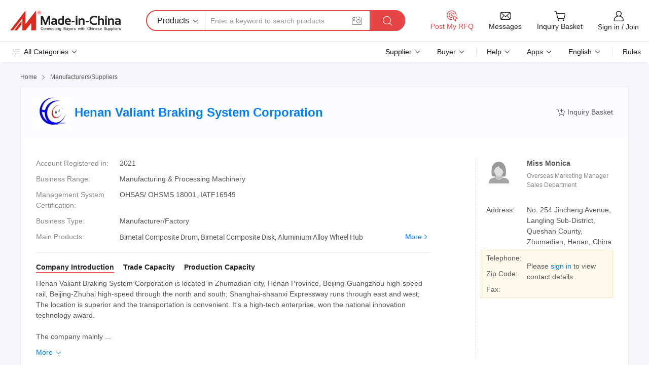

--- FILE ---
content_type: text/html;charset=UTF-8
request_url: https://zmd-hj-mechanics.en.made-in-china.com/
body_size: 25822
content:
<!DOCTYPE HTML>
<html lang="en">
<head>
    <meta content="text/html; charset=utf-8" http-equiv="Content-Type" />
	<link rel="dns-prefetch" href="//www.micstatic.com">
    <link rel="dns-prefetch" href="//image.made-in-china.com">
    <link rel="dns-prefetch" href="//www.made-in-china.com">
    <link rel="dns-prefetch" href="//pylon.micstatic.com">
    <link rel="dns-prefetch" href="//expo.made-in-china.com">
    <link rel="dns-prefetch" href="//world.made-in-china.com">
    <link rel="dns-prefetch" href="//pic.made-in-china.com">
    <link rel="dns-prefetch" href="//fa.made-in-china.com">
    <meta http-equiv="X-UA-Compatible" content="IE=Edge, chrome=1" />
    <meta name="renderer" content="webkit" />
            <title>Bimetal Composite Drum Manufacturer, Bimetal Composite Disk, Aluminium Alloy Wheel Hub Supplier - Henan Valiant Braking System Corporation</title>
            <meta name="Keywords" content="Henan Valiant Braking System Corporation, Bimetal Composite Drum, Bimetal Composite Disk Supplier, Aluminium Alloy Wheel Hub" />
                        <meta name="Description" content="Bimetal Composite Drum Supplier, Bimetal Composite Disk, Aluminium Alloy Wheel Hub Manufacturers/ Suppliers - Henan Valiant Braking System Corporation" />
            <link rel="canonical" href="https://zmd-hj-mechanics.en.made-in-china.com" />
            <link rel="alternate" media="only screen and (max-width:640)" href="https://m.made-in-china.com/company-zmd-hj-mechanics/">
    <link rel="stylesheet" type="text/css" href="https://www.micstatic.com/common/css/global_bdef139a.css" media="all">
    <link rel="stylesheet" type="text/css" href="https://www.micstatic.com/athena/css/free-2017/global_c7e13990.css" media="all">
    <link rel="stylesheet" type="text/css" href="https://www.micstatic.com/common/js/assets/artDialog/2.0.0/skins/default_9d77dce2.css" />
        <link rel="stylesheet" href="https://www.micstatic.com/athena/css/free-2017/company_03c30fa9.css">
    <link rel="stylesheet" type="text/css" href="https://www.micstatic.com/common/future/core/style/future-pure_199380fc.css" media="all"/>
<link rel="stylesheet" type="text/css" href="https://www.micstatic.com/envo/css/9710-base/index_5f671d8f.css" media="all"/>
    <link rel="stylesheet" type="text/css" href="https://www.micstatic.com/envo/css/userReaction/common_ab4c0cd2.css" media="all"/>
    <link rel="stylesheet" type="text/css" href="https://www.micstatic.com/envo/css/userReaction/noData_2d76d811.css" media="all"/>
    <link rel="stylesheet" type="text/css" href="https://www.micstatic.com/envo/reactionList/dist/reviewDisplay_178341e4.css" media="all"/>
    <link rel="stylesheet" type="text/css" href="https://www.micstatic.com/envo/css/userReaction/picture-vo-new_5a441115.css" media="all"/>
    <!--[if IE]>
<script type="text/javascript" src="https://www.micstatic.com/common/js/libs/json2/json2_fad58c0e.js" charset="utf-8" ></script><![endif]-->
<script type="text/javascript" src="https://www.micstatic.com/common/js/libs/jquery_2ad57377.js" charset="utf-8" ></script><script type="text/javascript" src="https://www.micstatic.com/common/js/libs/class.0.3.2_2c7a4288.js" charset="utf-8" ></script><!-- Polyfill Code Begin --><script chaset="utf-8" type="text/javascript" src="https://www.micstatic.com/polyfill/polyfill-simplify_eb12d58d.js"></script><!-- Polyfill Code End --></head>
<body class="res-wrapper" probe-clarity="false" >
    <div style="position:absolute;top:0;left:0;width:1px;height:1px;overflow:hidden">
        <img src="//stat.made-in-china.com/event/rec.gif?type=0&data=%7B%22layout%22%3A%22-1%22%2C%22ct%22%3A%221%22%2C%22pos%22%3A0%2C%22random%22%3A%220%22%2C%22c%22%3A%221%22%2C%22clist%22%3A%5B%7B%22id%22%3A%22614373244%22%2C%22f%22%3A2%2C%22list%22%3A%5B%7B%22id%22%3A%22769010535%22%2C%22t%22%3A0%2C%22f%22%3A2%7D%2C%7B%22id%22%3A%22863808875%22%2C%22t%22%3A0%2C%22f%22%3A2%7D%2C%7B%22id%22%3A%22863814395%22%2C%22t%22%3A0%2C%22f%22%3A2%7D%5D%7D%2C%7B%22id%22%3A%221753865145%22%2C%22f%22%3A2%2C%22list%22%3A%5B%7B%22id%22%3A%221973694851%22%2C%22t%22%3A0%2C%22f%22%3A2%7D%5D%7D%2C%7B%22id%22%3A%221936058854%22%2C%22f%22%3A2%2C%22list%22%3A%5B%7B%22id%22%3A%221982238481%22%2C%22t%22%3A0%2C%22f%22%3A2%7D%2C%7B%22id%22%3A%221985670531%22%2C%22t%22%3A0%2C%22f%22%3A2%7D%2C%7B%22id%22%3A%221985670531%22%2C%22t%22%3A0%2C%22f%22%3A2%7D%5D%7D%2C%7B%22id%22%3A%22615232044%22%2C%22f%22%3A2%2C%22list%22%3A%5B%7B%22id%22%3A%222121685152%22%2C%22t%22%3A0%2C%22f%22%3A2%7D%2C%7B%22id%22%3A%222231006415%22%2C%22t%22%3A0%2C%22f%22%3A2%7D%2C%7B%22id%22%3A%222231006415%22%2C%22t%22%3A0%2C%22f%22%3A2%7D%5D%7D%2C%7B%22id%22%3A%22617067134%22%2C%22f%22%3A2%2C%22list%22%3A%5B%7B%22id%22%3A%221941351012%22%2C%22t%22%3A0%2C%22f%22%3A2%7D%2C%7B%22id%22%3A%221954328375%22%2C%22t%22%3A0%2C%22f%22%3A2%7D%2C%7B%22id%22%3A%221937080832%22%2C%22t%22%3A0%2C%22f%22%3A2%7D%5D%7D%5D%7D&st=1769011140695"/>
    </div>
    <input id="rfqClickData" type="hidden" value="type=2&data=%7B%22layout%22%3A%22-1%22%2C%22ct%22%3A%221%22%2C%22pos%22%3A0%2C%22random%22%3A%220%22%2C%22c%22%3A%221%22%7D&st=1769011140695&rfqc=1" />
    <input id="rootpath" type="hidden" value="" />
    <input type="hidden" id="loginUserName" value="zmd-hj-mechanics"/>
    <input type="hidden" id="enHomeUrl" value="https://zmd-hj-mechanics.en.made-in-china.com"/>
    <input type="hidden" id="pureFreeUrlType" value="false"/>
    <input type="hidden" name="user_behavior_trace_id" id="user_behavior_trace_id" value="1jfgkflu413el"/>
        <input type="hidden" id="contactUrlParam" value="?plant=en&from=shrom&type=down&page=home">
    <div id="header" ></div>
<script>
    function headerHomeInit() {
        const funcName = 'headerHome';
        const app = new window[funcName]({target: document.getElementById('header'), props: {props: {"pageType":18,"logoTitle":"Manufacturers & Suppliers","logoUrl":"https://www.made-in-china.com/business/","base":{"buyerInfo":{"service":"Service","newUserGuide":"New User Guide","auditReport":"Audited Suppliers' Reports","meetSuppliers":"Meet Suppliers","onlineTrading":"Secured Trading Service","buyerCenter":"Buyer Center","contactUs":"Contact Us","search":"Search","prodDirectory":"Product Directory","supplierDiscover":"Supplier Discover","sourcingRequest":"Post Sourcing Request","quickLinks":"Quick Links","myFavorites":"My Favorites","visitHistory":"Browsing History","buyer":"Buyer","blog":"Business Insights"},"supplierInfo":{"supplier":"Supplier","joinAdvance":"加入高级会员","tradeServerMarket":"外贸服务市场","memberHome":"外贸e家","cloudExpo":"Smart Expo云展会","onlineTrade":"交易服务","internationalLogis":"国际物流","northAmericaBrandSailing":"北美全渠道出海","micDomesticTradeStation":"中国制造网内贸站"},"helpInfo":{"whyMic":"Why Made-in-China.com","auditSupplierWay":"How Do We Audit Suppliers","securePaymentWay":"How Do We Secure Payment","submitComplaint":"Submit a Complaint","contactUs":"Contact Us","faq":"FAQ","help":"Help"},"appsInfo":{"downloadApp":"Download App!","forBuyer":"For Buyer","forSupplier":"For Supplier","exploreApp":"Explore App Exclusive Discounts","apps":"Apps"},"languages":[{"lanCode":0,"simpleName":"en","name":"English","value":"http://zmd-hj-mechanics.en.made-in-china.com/"},{"lanCode":5,"simpleName":"es","name":"Español","value":"https://es.made-in-china.com/co_zmd-hj-mechanics/"},{"lanCode":4,"simpleName":"pt","name":"Português","value":"https://pt.made-in-china.com/co_zmd-hj-mechanics/"},{"lanCode":2,"simpleName":"fr","name":"Français","value":"https://fr.made-in-china.com/co_zmd-hj-mechanics/"},{"lanCode":3,"simpleName":"ru","name":"Русский язык","value":"https://ru.made-in-china.com/co_zmd-hj-mechanics/"},{"lanCode":8,"simpleName":"it","name":"Italiano","value":"https://it.made-in-china.com/co_zmd-hj-mechanics/"},{"lanCode":6,"simpleName":"de","name":"Deutsch","value":"https://de.made-in-china.com/co_zmd-hj-mechanics/"},{"lanCode":7,"simpleName":"nl","name":"Nederlands","value":"https://nl.made-in-china.com/co_zmd-hj-mechanics/"},{"lanCode":9,"simpleName":"sa","name":"العربية","value":"https://sa.made-in-china.com/co_zmd-hj-mechanics/"},{"lanCode":11,"simpleName":"kr","name":"한국어","value":"https://kr.made-in-china.com/co_zmd-hj-mechanics/"},{"lanCode":10,"simpleName":"jp","name":"日本語","value":"https://jp.made-in-china.com/co_zmd-hj-mechanics/"},{"lanCode":12,"simpleName":"hi","name":"हिन्दी","value":"https://hi.made-in-china.com/co_zmd-hj-mechanics/"},{"lanCode":13,"simpleName":"th","name":"ภาษาไทย","value":"https://th.made-in-china.com/co_zmd-hj-mechanics/"},{"lanCode":14,"simpleName":"tr","name":"Türkçe","value":"https://tr.made-in-china.com/co_zmd-hj-mechanics/"},{"lanCode":15,"simpleName":"vi","name":"Tiếng Việt","value":"https://vi.made-in-china.com/co_zmd-hj-mechanics/"},{"lanCode":16,"simpleName":"id","name":"Bahasa Indonesia","value":"https://id.made-in-china.com/co_zmd-hj-mechanics/"}],"showMlan":true,"showRules":false,"rules":"Rules","language":"en","menu":"Menu","subTitle":null,"subTitleLink":null,"stickyInfo":null},"categoryRegion":{"categories":"All Categories","categoryList":[{"name":"Agriculture & Food","value":"https://www.made-in-china.com/products/catlist/listsubcat/105/00/mic/Agriculture_Food.html","catCode":"1000000000"},{"name":"Apparel & Accessories","value":"https://www.made-in-china.com/products/catlist/listsubcat/108/00/mic/Apparel_Accessories.html","catCode":"1100000000"},{"name":"Arts & Crafts","value":"https://www.made-in-china.com/products/catlist/listsubcat/111/00/mic/Arts_Crafts.html","catCode":"1200000000"},{"name":"Auto, Motorcycle Parts & Accessories","value":"https://www.made-in-china.com/Auto-Parts-Accessories-Catalog/Auto-Parts-Accessories.html","catCode":"2900000000"},{"name":"Bags, Cases & Boxes","value":"https://www.made-in-china.com/Bags-Cases-Boxes-Catalog/Bags-Cases-Boxes.html","catCode":"2600000000"},{"name":"Chemicals","value":"https://www.made-in-china.com/products/catlist/listsubcat/114/00/mic/Chemicals.html","catCode":"1300000000"},{"name":"Computer Products","value":"https://www.made-in-china.com/Computer-Products-Catalog/Computer-Products.html","catCode":"3300000000"},{"name":"Construction & Decoration","value":"https://www.made-in-china.com/products/catlist/listsubcat/120/00/mic/Construction_Decoration.html","catCode":"1500000000"},{"name":"Consumer Electronics","value":"https://www.made-in-china.com/Consumer-Electronics-Catalog/Consumer-Electronics.html","catCode":"1400000000"},{"name":"Electrical & Electronics","value":"https://www.made-in-china.com/products/catlist/listsubcat/123/00/mic/Electrical_Electronics.html","catCode":"1600000000"},{"name":"Furniture","value":"https://www.made-in-china.com/Furniture-Furnishing-Catalog/Furniture-Furnishing.html","catCode":"2700000000"},{"name":"Health & Medicine","value":"https://www.made-in-china.com/products/catlist/listsubcat/126/00/mic/Health_Medicine.html","catCode":"1700000000"},{"name":"Industrial Equipment & Components","value":"https://www.made-in-china.com/Industrial-Equipment-Components-Catalog/Industrial-Equipment-Components.html","catCode":"3400000000"},{"name":"Instruments & Meters","value":"https://www.made-in-china.com/Instruments-Meters-Catalog/Instruments-Meters.html","catCode":"3500000000"},{"name":"Light Industry & Daily Use","value":"https://www.made-in-china.com/products/catlist/listsubcat/129/00/mic/Light_Industry_Daily_Use.html","catCode":"1800000000"},{"name":"Lights & Lighting","value":"https://www.made-in-china.com/Lights-Lighting-Catalog/Lights-Lighting.html","catCode":"3000000000"},{"name":"Manufacturing & Processing Machinery","value":"https://www.made-in-china.com/products/catlist/listsubcat/132/00/mic/Machinery.html","catCode":"1900000000"},{"name":"Metallurgy, Mineral & Energy","value":"https://www.made-in-china.com/products/catlist/listsubcat/135/00/mic/Metallurgy_Mineral_Energy.html","catCode":"2000000000"},{"name":"Office Supplies","value":"https://www.made-in-china.com/Office-Supplies-Catalog/Office-Supplies.html","catCode":"2800000000"},{"name":"Packaging & Printing","value":"https://www.made-in-china.com/Packaging-Printing-Catalog/Packaging-Printing.html","catCode":"3600000000"},{"name":"Security & Protection","value":"https://www.made-in-china.com/Security-Protection-Catalog/Security-Protection.html","catCode":"2500000000"},{"name":"Service","value":"https://www.made-in-china.com/products/catlist/listsubcat/147/00/mic/Service.html","catCode":"2400000000"},{"name":"Sporting Goods & Recreation","value":"https://www.made-in-china.com/Sporting-Goods-Recreation-Catalog/Sporting-Goods-Recreation.html","catCode":"3100000000"},{"name":"Textile","value":"https://www.made-in-china.com/products/catlist/listsubcat/138/00/mic/Textile.html","catCode":"2100000000"},{"name":"Tools & Hardware","value":"https://www.made-in-china.com/Tools-Hardware-Catalog/Tools-Hardware.html","catCode":"3200000000"},{"name":"Toys","value":"https://www.made-in-china.com/products/catlist/listsubcat/141/00/mic/Toys.html","catCode":"2200000000"},{"name":"Transportation","value":"https://www.made-in-china.com/products/catlist/listsubcat/144/00/mic/Transportation.html","catCode":"2300000000"}],"more":"More"},"searchRegion":{"show":false,"lookingFor":"Tell us what you are looking for...","homeUrl":"//en.made-in-china.com","products":"Products","suppliers":"Suppliers","auditedFactory":"Audited Factory","uploadImage":"Upload Image","max20MbPerImage":"Max 20MB per Image","yourRecentKeywords":"Your Recent Keywords","clearHistory":"Clear History","popularSearches":"Related Searches","relatedSearches":"More","more":null,"maxSizeErrorMsg":"Upload failed. Max image size is 20MB.","noNetworkErrorMsg":"No network connection. Please check your network settings and try again.","uploadFailedErrorMsg":"Upload failed.Incorrect image format. Supported formats: JPG,PNG,BMP.","relatedList":null,"relatedTitle":null,"relatedTitleLink":null,"formParams":{"subaction":"hunt","style":"b","mode":"and","code":"0","comProvince":"nolimit","order":"0","isOpenCorrection":"1","org":"top","word":null,"keyword":null,"condition":"0","file":null,"conditionParamsList":[{"condition":"0","conditionName":"Products","action":"https://www.made-in-china.com/quality-china-product/middleSearch","searchUrl":"https://keywordsuggestions.made-in-china.com/suggest/getEnProdSuggest.do?param=#param#&kind=5&ad=1&id=MICSearchSuggest&count=10&ignoreCase=true&matchAnywhere=true&catflag=1&seo=1","inputPlaceholder":"Enter a keyword to search products"},{"condition":"1","conditionName":"Suppliers","action":"https://www.made-in-china.com/companysearch.do?subaction=hunt&style=b&mode=and&code=0&comProvince=nolimit&order=0&isOpenCorrection=1&searchType=1&word=#word#","searchUrl":"https://keywordsuggestions.made-in-china.com/suggest/getEnSupplierSuggest.do?param=#param#&kind=5&ad=1&id=MICSearchSuggest&count=10&ignoreCase=true&matchAnywhere=true&catflag=1","inputPlaceholder":"Enter a keyword to search suppliers"}]},"mlanFormParams":null,"enterKeywordTips":"Please enter a keyword at least for your search.","openMultiSearch":false},"frequentRegion":{"rfq":{"rfq":"Post My RFQ","searchRfq":"Search RFQs","acquireRfqHover":"Tell us what you need and try the easy way to get quotes!","searchRfqHover":"Discover quality RFQs and connect with big-budget buyers"},"account":{"account":"Account","signIn":"Sign in","join":"Join","newUser":"New User","joinFree":"Join Free","or":"Or","socialLogin":"By clicking Sign In, Join Free or Continue with Facebook, Linkedin, Twitter, Google, %s I agree to the %sUser Agreement%s and the %sPrivacy Policy%s","message":"Messages","quotes":"Quotes","orders":"Orders","favorites":"Favorites","visitHistory":"Browsing History","postSourcingRequest":"Post Sourcing Request","hi":"Hi","signOut":"Sign Out","manageProduct":"Manage Products","editShowroom":"Edit Showroom","username":"","userType":null,"foreignIP":true,"currentYear":2026,"userAgreement":"User Agreement","privacyPolicy":"Privacy Policy"},"message":{"message":"Messages","signIn":"Sign in","join":"Join","newUser":"New User","joinFree":"Join Free","viewNewMsg":"Sign in to view the new messages","inquiry":"Inquiries","rfq":"RFQs","awaitingPayment":"Awaiting payments","chat":"Chats","awaitingQuotation":"Awaiting Quotations"},"cart":{"cart":"Inquiry Basket"}},"busiRegion":null,"previewRegion":null}}});
		const hoc=o=>(o.__proto__.$get=function(o){return this.$$.ctx[this.$$.props[o]]},o.__proto__.$getKeys=function(){return Object.keys(this.$$.props)},o.__proto__.$getProps=function(){return this.$get("props")},o.__proto__.$setProps=function(o){var t=this.$getKeys(),s={},p=this;t.forEach(function(o){s[o]=p.$get(o)}),s.props=Object.assign({},s.props,o),this.$set(s)},o.__proto__.$help=function(){console.log("\n            $set(props): void             | 设置props的值\n            $get(key: string): any        | 获取props指定key的值\n            $getKeys(): string[]          | 获取props所有key\n            $getProps(): any              | 获取props里key为props的值（适用nail）\n            $setProps(params: any): void  | 设置props里key为props的值（适用nail）\n            $on(ev, callback): func       | 添加事件监听，返回移除事件监听的函数\n            $destroy(): void              | 销毁组件并触发onDestroy事件\n        ")},o);
        window[`${funcName}Api`] = hoc(app);
    };
</script><script type="text/javascript" crossorigin="anonymous" onload="headerHomeInit()" src="https://www.micstatic.com/nail/pc/header-home_7ca8e9c4.js"></script>    <div class="page">
        <div class="grid">
<div class="crumb">
    <span>
                    <a rel="nofollow" href="//www.made-in-china.com/">
                    <span>Home</span>
        </a>
    </span>
    <i class="micon">&#xe008;</i>
    <span>
                                  <a href="//www.made-in-china.com/suppliers-discovery/">
                            <span>Manufacturers/Suppliers</span>
            </a>
            </span>
    </div>
<input type="hidden" id="sensor_pg_v" value="cid:vKNfXRUBlHrF,tp:104,stp:10401,sst:free"/>
<input type="hidden" id="lan" value="en">
<input type="hidden" name="lanCode" value="0">
<script class="J-mlan-config" type="text/data-lang" data-lang="en">
    {
        "keywordRequired": "Please enter a keyword at least for your search.",
        "ratingReviews": "Ratings & Reviews",
        "selectOptions": ["Top Reviews", "Most Recent"],
        "overallReviews": {
            "title": "Overall Reviews",
            "reviews": "Reviews",
            "star": "Star"
        },
        "customerSatisfaction": {
            "title": "Customer Satisfaction",
            "response": "Response",
            "service": "Service",
            "quality": "Quality",
            "delivery": "Delivery"
        },
        "reviewDetails": {
            "title": "Review Details",
            "verifiedPurchase": "Verified Purchase",
            "showPlace": {
                "publicShow": "Public show",
                "publicShowInProtection": "Public show (Protection period)",
                "onlyInVo": "Only show in VO"
            },
            "modified": "Modified",
            "myReview": "My Review"
        },
        "pager": {
            "goTo": "Go To",
            "page": "Page",
            "next": "Next",
            "prev": "Prev",
            "confirm": "Confirm"
        },
        "loadingTip": "Loading",
        "foldingReviews": "View Folding Reviews",
        "noInfoTemporarily": "No information temporarily."
    }
</script><div class="page-com-detail-wrap">
    <div class="main-block page-com-detail-info" faw-module="contact_ds" faw-exposure ads-data="">
        <div class="com-top">
            <div class="com-act">
                                                            <span class="add-to-basket vKNfXRUBlHrF"> <a fun-inquiry-supplier rel="nofollow" href="javascript:add2BasketCom('vKNfXRUBlHrF','//image.made-in-china.com/206f0j00WEQfBmJkHYgC/Henan-Valiant-Braking-System-Corporation.webp');" title="Add to inquiry basket to compare." ads-data="st:6,pcid:vKNfXRUBlHrF"><i class="micon">&#xe05e;</i>Inquiry Basket</a></span>
            </div>
            <div class="com-name">
                                    <div class="com-logo">
                        <img src="//www.micstatic.com/athena/img/transparent.png" data-original="//image.made-in-china.com/206f0j00WEQfBmJkHYgC/Henan-Valiant-Braking-System-Corporation.webp" alt="Henan Valiant Braking System Corporation" title="Henan Valiant Braking System Corporation"/>
                    </div>
                <div class="com-name-txt">
                    <table>
                        <tr>
                            <td>
                                <a href="https://zmd-hj-mechanics.en.made-in-china.com">
                                    <h1>Henan Valiant Braking System Corporation</h1>
                                </a>
                            </td>
                        </tr>
                    </table>
                </div>
            </div>
        </div>
                        <div class="com-info-wp J-com-info-wp">
                    <div class="info-content">
                        <div class="person">
                            <div class="pic">
                                <div class="img-wp">
                                    <div class="img-cnt">
                                        <img height="65" width="65" src="//www.micstatic.com/athena/img/avatar-female.jpg" alt="Avatar">
                                    </div>
                                </div>
                            </div>
                            <div class="txt">
                                                                    <div class="name">Miss Monica</div>
                                                                                                    <div class="manager">Overseas Marketing Manager</div>
                                                                                                    <div class="manager">Sales Department</div>
                                                            </div>
                        </div>
                        <div class="info-cont-wp">
                                                            <div class="item">
                                    <div class="label">
                                        Address:
                                    </div>
                                    <div class="info">
                                        No. 254 Jincheng Avenue, Langling Sub-District, Queshan County, Zhumadian, Henan, China
                                    </div>
                                </div>
                                                            <div class="sign-wp">
                                    <div class="info-l">
                                        <div class="info-l-item">Telephone:</div>
                                        <div class="info-l-item">Zip Code:</div>
                                        <div class="info-l-item">Fax:</div>
                                    </div>
                                    <div class="info-r">
                                        <table>
                                            <tr>
                                                <td>
                                                    Please <a rel='nofollow' href='javascript:;' class='J-company-sign'>sign in</a> to view contact details
                                                </td>
                                            </tr>
                                        </table>
                                    </div>
                                </div>
                                                    </div>
                    </div>
                    <div class="info-detal">
                        <div class="cnt">
                            <div class="item">
                                <div class="label">Account Registered in:</div>
                                <div class="info">2021</div>
                            </div>
                                                            <div class="item">
                                    <div class="label">Business Range:</div>
                                    <div class="info">Manufacturing & Processing Machinery</div>
                                </div>
                                                                                        <div class="item">
                                    <div class="label">Management System Certification:</div>
                                    <div class="info">OHSAS/ OHSMS 18001, IATF16949</div>
                                </div>
                                                                                        <div class="item">
                                    <div class="label">Business Type:</div>
                                    <div class="info">Manufacturer/Factory</div>
                                </div>
                                                                                        <div class="item">
                                    <div class="label">Main Products:</div>
                                    <div class="info info-new">
                                        <div class="gray-link-span">
                                            Bimetal Composite Drum, Bimetal Composite Disk, Aluminium Alloy Wheel Hub</div>
                                        <div class="more">
                                            <a href="https://zmd-hj-mechanics.en.made-in-china.com/product-list-1.html" target="_blank">More<i class="ob-icon icon-right"></i></a>
                                        </div>
                                    </div>
                                </div>
                                                    </div>
                        <div class="J-review-box overview-scores">
                                                                                                            </div>
                                                    <div class="desc">
                                <div class="desc-title J-tabs-title">
                                                                            <div class="tit active"><h2>Company Introduction</h2></div>
                                                                                                                <div class="tit"><h2>Trade Capacity</h2></div>
                                                                                                                <div class="tit"><h2>Production Capacity</h2></div>
                                                                    </div>
                                                                    <div class="detail active J-tabs-detail">
                                        <div class="txt J-more-cnt">
                                            <div class="desc-part J-more-cnt-part">
                                                Henan Valiant Braking System Corporation is located in Zhumadian city, Henan Province, Beijing-Guangzhou high-speed rail, Beijing-Zhuhai high-speed through the north and south; Shanghai-shaanxi Expressway runs through east and west; The location is superior and the transportation is convenient. It's a high-tech enterprise, won the national innovation technology award. <br /><br />The company mainly ...
                                            </div>
                                                                                            <div class="desc-detail J-more-cnt-detail">
                                                    Henan Valiant Braking System Corporation is located in Zhumadian city, Henan Province, Beijing-Guangzhou high-speed rail, Beijing-Zhuhai high-speed through the north and south; Shanghai-shaanxi Expressway runs through east and west; The location is superior and the transportation is convenient. It&#39;s a high-tech enterprise, won the national innovation technology award. <br /><br />The company mainly produces steel-iron composite brake drum, iron - iron composite brake drum, steel -iron composite brake disc, aluminum alloy wheel hub and ordinary gray iron brake drum. <br /><br />The main product of Hengjiu company is a new type of bimetal composite brake drum, which is the result of years of cooperation with Henan University of Science and Technology. The production of this product adopts full automation, assembly line, intelligent equipment production, its equipment and technology are the first domestic, with international advanced level. At present, no matter the scale of production and sales, technical level or quality control ability are far ahead of domestic competitors, to the international leading level, the market share has reached more than 60%. The product has three advantages of &quot;brake does not break&quot; (never crack), &quot;light weight&quot; (15-30% lighter than traditional products), &quot;long service life&quot; (twice the traditional products), the product is safer, more in line with the trend of lighter heavy truck requirements. Compared with traditional products, this product reduces four processes of sand mixing, modeling, core making and sand falling. It is more energy saving emission reduction, clean environmental protection. Is the traditional brake drum revolutionary alternative products, with epoch-making significance! <br /><br />The iron-iron composite brake drum is specially designed for heavy-duty trucks and harsh road conditions. The main purpose is to extend service life and safety, while achieving lightweight. <br /><br />Steel composite brake disc and aluminum alloy wheel are the company&#39;s new research and development achievements, now has achieved mass production, the main advantages are also lightweight and durable. <br /><br />The company&#39;s main customers are Shaanxi Qihande axle, FAW Jiefang, Dongfeng Dana, Sinotruk, WEBB and so on
                                                </div>
                                                                                    </div>
                                                                                    <div class="more">
                                                <a href="javascript:void(0);" class="J-more">More <i class="micon">&#xe006;</i></a>
                                                <a href="javascript:void(0);" class="J-less" style="display: none;">Less <i class="micon">&#xe007;</i></a>
                                            </div>
                                                                            </div>
                                                                                                    <div class="detail J-tabs-detail">
                                        <div class="sr-comProfile-infos no-yes ">
				<div class="sr-comProfile-item">
			<div class="sr-comProfile-label">
				International Commercial Terms(Incoterms):
			</div>
			<div class="sr-comProfile-fields">
				FOB, EXW, FCA
			</div>
		</div>
			<div class="sr-comProfile-item">
			<div class="sr-comProfile-label">
				Terms of Payment:
			</div>
			<div class="sr-comProfile-fields">
				T/T
			</div>
		</div>
			<div class="sr-comProfile-item">
			<div class="sr-comProfile-label">
				Number of Foreign Trading Staff:
			</div>
			<div class="sr-comProfile-fields">
				4~10 People
			</div>
		</div>
				<div class="sr-comProfile-item">
			<div class="sr-comProfile-label">Export Year:</div>
			<div class="sr-comProfile-fields">2018-11-01</div>
		</div>
			<div class="sr-comProfile-item">
			<div class="sr-comProfile-label">Export Percentage:</div>
			<div class="sr-comProfile-fields">41%~50%</div>
		</div>
			<div class="sr-comProfile-item">
			<div class="sr-comProfile-label">
				Main Markets:
			</div>
			<div class="sr-comProfile-fields">
				North America, Eastern Europe, Western Europe
			</div>
		</div>
						<div class="sr-comProfile-item">
				<div class="sr-comProfile-label">Import & Export Mode:</div>
				<div class="sr-comProfile-fields">
					<span class="texts">Exportation via agency</span>
									</div>
			</div>
						</div>
                                    </div>
                                                                                                    <div class="detail J-tabs-detail">
                                        <div class="sr-comProfile-infos no-yes ">
			<div class="sr-comProfile-item">
			<div class="sr-comProfile-label">
				Factory Address:
			</div>
			<div class="sr-comProfile-fields">
				No. 254 Jincheng Avenue, Langling Sub-District, Queshan County, Zhumadian, Henan, China
			</div>
		</div>
			<div class="sr-comProfile-item">
			<div class="sr-comProfile-label">
				R&D Capacity:
			</div>
			<div class="sr-comProfile-fields">
				Own Brand(HJ)
			</div>
		</div>
			<div class="sr-comProfile-item">
			<div class="sr-comProfile-label">
				No. of R&D Staff:
			</div>
			<div class="sr-comProfile-fields">
				Above 50 People
			</div>
		</div>
			<div class="sr-comProfile-item">
			<div class="sr-comProfile-label">No. of Production Lines:</div>
			<div class="sr-comProfile-fields">
				Above 10
			</div>
		</div>
			<div class="sr-comProfile-item">
			<div class="sr-comProfile-label">Annual Output Value:</div>
			<div class="sr-comProfile-fields">
				US$10 Million - US$50 Million
			</div>
		</div>
	</div>
                                    </div>
                                                            </div>
                                            </div>
                </div>
            </div>
            <div class="main-block product-block" faw-module="Recommendation">
            <div class="main-block-title">
                <a rel="nofollow" href="https://zmd-hj-mechanics.en.made-in-china.com/product-list-1.html" class="product-more">
                    More<i class="ob-icon icon-right"></i>
                </a>
                <h2>Product List</h2>
            </div>
            <div class="main-block-wrap">
                <div class="prod-wrap">
											              <div class="prod-item" faw-exposure ads-data="pdid:CFDGiktPCsUg,pcid:vKNfXRUBlHrF,a:1">
                  <div class="pic">
                      <div class="img-wp">
                          <div class="hv-align-inner">
                              <a href="https://zmd-hj-mechanics.en.made-in-china.com/product/CFDGiktPCsUg/China-Auto-Parts-Brake-Disc-58411-3L010-58411-2h000-58411-0u300-58411-1c800-58411-1h300-58411-39600-58411-3K300-58411-3K100-58411-3K110.html" ads-data="st:8,pdid:CFDGiktPCsUg,pcid:vKNfXRUBlHrF,a:1">
                                                                        <img src="//www.micstatic.com/athena/img/transparent.png" data-original="//image.made-in-china.com/2f1j00TdRhuQBFHqpM/Auto-Parts-Brake-Disc-58411-3L010-58411-2h000-58411-0u300-58411-1c800-58411-1h300-58411-39600-58411-3K300-58411-3K100-58411-3K110.jpg"
                                          alt="Auto Parts Brake Disc 58411-3L010 58411-2h000 58411-0u300 58411-1c800 58411-1h300 58411-39600 58411-3K300 58411-3K100 58411-3K110" title="Auto Parts Brake Disc 58411-3L010 58411-2h000 58411-0u300 58411-1c800 58411-1h300 58411-39600 58411-3K300 58411-3K100 58411-3K110">
                                                                </a>
                          </div>
                      </div>
                  </div>
                  <div class="sr-proList-txt">
                      <div class="sr-proList-name">
                          <a href="https://zmd-hj-mechanics.en.made-in-china.com/product/CFDGiktPCsUg/China-Auto-Parts-Brake-Disc-58411-3L010-58411-2h000-58411-0u300-58411-1c800-58411-1h300-58411-39600-58411-3K300-58411-3K100-58411-3K110.html" title="Auto Parts Brake Disc 58411-3L010 58411-2h000 58411-0u300 58411-1c800 58411-1h300 58411-39600 58411-3K300 58411-3K100 58411-3K110" ads-data="st:1,pdid:CFDGiktPCsUg,pcid:vKNfXRUBlHrF,a:1">
                              Auto Parts Brake Disc 58411-3L010 58411-2h000 58411-0u300 58411-1c800 58411-1h300 58411-39600 58411-3K300 58411-3K100 58411-3K110
                          </a>
                      </div>
                                                <div class="sr-proList-price" title="FOB Price: US $50-60 / Piece">
                              <span class="sr-proList-unit">FOB Price:</span>
                              <span class="sr-proList-num">US $50-60</span>
                              <span class="">/ Piece</span>
                          </div>
                                                <div class="sr-proList-price" title="Min. Order: 720 Pieces">
                              <span class="sr-proList-unit">Min. Order: </span>
                              720 Pieces
                          </div>
                                          <a href="https://www.made-in-china.com/sendInquiry/prod_CFDGiktPCsUg_vKNfXRUBlHrF.html?from=shrom&amp;page=home_spot&amp;plant=en" target="_blank" class="btn sr-proList-btn" ads-data="st:5,pdid:CFDGiktPCsUg,pcid:vKNfXRUBlHrF,a:1">Send Inquiry</a>
                  </div>
              </div>
																	              <div class="prod-item" faw-exposure ads-data="pdid:aZpGAJNuVsRm,pcid:vKNfXRUBlHrF,a:2">
                  <div class="pic">
                      <div class="img-wp">
                          <div class="hv-align-inner">
                              <a href="https://zmd-hj-mechanics.en.made-in-china.com/product/aZpGAJNuVsRm/China-2022-Custom-Forged-Hub-Rim-22-23-Mercedes-G-Class-5-130PCD-Wholesale.html" ads-data="st:8,pdid:aZpGAJNuVsRm,pcid:vKNfXRUBlHrF,a:2">
                                                                        <img src="//www.micstatic.com/athena/img/transparent.png" data-original="//image.made-in-china.com/2f1j00cmNiKSHqGkrB/2022-Custom-Forged-Hub-Rim-22-23-Mercedes-G-Class-5-130PCD-Wholesale.jpg"
                                          alt="2022 Custom Forged Hub Rim 22/23 &quot;Mercedes G-Class 5*130PCD Wholesale" title="2022 Custom Forged Hub Rim 22/23 &quot;Mercedes G-Class 5*130PCD Wholesale">
                                                                </a>
                          </div>
                      </div>
                  </div>
                  <div class="sr-proList-txt">
                      <div class="sr-proList-name">
                          <a href="https://zmd-hj-mechanics.en.made-in-china.com/product/aZpGAJNuVsRm/China-2022-Custom-Forged-Hub-Rim-22-23-Mercedes-G-Class-5-130PCD-Wholesale.html" title="2022 Custom Forged Hub Rim 22/23 &quot;Mercedes G-Class 5*130PCD Wholesale" ads-data="st:1,pdid:aZpGAJNuVsRm,pcid:vKNfXRUBlHrF,a:2">
                              2022 Custom Forged Hub Rim 22/23 &quot;Mercedes G-Class 5*130PCD Wholesale
                          </a>
                      </div>
                                                <div class="sr-proList-price" title="FOB Price: US $20-30 / Piece">
                              <span class="sr-proList-unit">FOB Price:</span>
                              <span class="sr-proList-num">US $20-30</span>
                              <span class="">/ Piece</span>
                          </div>
                                                <div class="sr-proList-price" title="Min. Order: 1,000 Pieces">
                              <span class="sr-proList-unit">Min. Order: </span>
                              1,000 Pieces
                          </div>
                                          <a href="https://www.made-in-china.com/sendInquiry/prod_aZpGAJNuVsRm_vKNfXRUBlHrF.html?from=shrom&amp;page=home_spot&amp;plant=en" target="_blank" class="btn sr-proList-btn" ads-data="st:5,pdid:aZpGAJNuVsRm,pcid:vKNfXRUBlHrF,a:2">Send Inquiry</a>
                  </div>
              </div>
																	              <div class="prod-item" faw-exposure ads-data="pdid:BFLtiGZxgzRD,pcid:vKNfXRUBlHrF,a:3">
                  <div class="pic">
                      <div class="img-wp">
                          <div class="hv-align-inner">
                              <a href="https://zmd-hj-mechanics.en.made-in-china.com/product/BFLtiGZxgzRD/China-Bimetal-Composite-Brake-Drum.html" ads-data="st:8,pdid:BFLtiGZxgzRD,pcid:vKNfXRUBlHrF,a:3">
                                                                        <img src="//www.micstatic.com/athena/img/transparent.png" data-original="//image.made-in-china.com/2f1j00UMcVfqsFbWgp/Bimetal-Composite-Brake-Drum.jpg"
                                          alt="Bimetal Composite Brake Drum" title="Bimetal Composite Brake Drum">
                                                                </a>
                          </div>
                      </div>
                  </div>
                  <div class="sr-proList-txt">
                      <div class="sr-proList-name">
                          <a href="https://zmd-hj-mechanics.en.made-in-china.com/product/BFLtiGZxgzRD/China-Bimetal-Composite-Brake-Drum.html" title="Bimetal Composite Brake Drum" ads-data="st:1,pdid:BFLtiGZxgzRD,pcid:vKNfXRUBlHrF,a:3">
                              Bimetal Composite Brake Drum
                          </a>
                      </div>
                                                <div class="sr-proList-price"></div>
                                                <div class="sr-proList-price" title="Min. Order: 2,000 Pieces">
                              <span class="sr-proList-unit">Min. Order: </span>
                              2,000 Pieces
                          </div>
                                          <a href="https://www.made-in-china.com/sendInquiry/prod_BFLtiGZxgzRD_vKNfXRUBlHrF.html?from=shrom&amp;page=home_spot&amp;plant=en" target="_blank" class="btn sr-proList-btn" ads-data="st:5,pdid:BFLtiGZxgzRD,pcid:vKNfXRUBlHrF,a:3">Send Inquiry</a>
                  </div>
              </div>
																	              <div class="prod-item" faw-exposure ads-data="pdid:nOpteQuVairZ,pcid:vKNfXRUBlHrF,a:4">
                  <div class="pic">
                      <div class="img-wp">
                          <div class="hv-align-inner">
                              <a href="https://zmd-hj-mechanics.en.made-in-china.com/product/nOpteQuVairZ/China-Commercial-Vehicle-OEM-Lightweight-Durable-Bimetal-Composite-Brake-Drum-16-5-7inches.html" ads-data="st:8,pdid:nOpteQuVairZ,pcid:vKNfXRUBlHrF,a:4">
                                                                        <img src="//www.micstatic.com/athena/img/transparent.png" data-original="//image.made-in-china.com/2f1j00CsfhHlYPJRzK/Commercial-Vehicle-OEM-Lightweight-Durable-Bimetal-Composite-Brake-Drum-16-5-7inches.jpg"
                                          alt="Commercial Vehicle OEM Lightweight Durable Bimetal Composite Brake Drum 16.5*7inches" title="Commercial Vehicle OEM Lightweight Durable Bimetal Composite Brake Drum 16.5*7inches">
                                                                </a>
                          </div>
                      </div>
                  </div>
                  <div class="sr-proList-txt">
                      <div class="sr-proList-name">
                          <a href="https://zmd-hj-mechanics.en.made-in-china.com/product/nOpteQuVairZ/China-Commercial-Vehicle-OEM-Lightweight-Durable-Bimetal-Composite-Brake-Drum-16-5-7inches.html" title="Commercial Vehicle OEM Lightweight Durable Bimetal Composite Brake Drum 16.5*7inches" ads-data="st:1,pdid:nOpteQuVairZ,pcid:vKNfXRUBlHrF,a:4">
                              Commercial Vehicle OEM Lightweight Durable Bimetal Composite Brake Drum 16.5*7inches
                          </a>
                      </div>
                                                <div class="sr-proList-price" title="FOB Price: US $65-75 / Piece">
                              <span class="sr-proList-unit">FOB Price:</span>
                              <span class="sr-proList-num">US $65-75</span>
                              <span class="">/ Piece</span>
                          </div>
                                                <div class="sr-proList-price" title="Min. Order: 432 Pieces">
                              <span class="sr-proList-unit">Min. Order: </span>
                              432 Pieces
                          </div>
                                          <a href="https://www.made-in-china.com/sendInquiry/prod_nOpteQuVairZ_vKNfXRUBlHrF.html?from=shrom&amp;page=home_spot&amp;plant=en" target="_blank" class="btn sr-proList-btn" ads-data="st:5,pdid:nOpteQuVairZ,pcid:vKNfXRUBlHrF,a:4">Send Inquiry</a>
                  </div>
              </div>
																	              <div class="prod-item" faw-exposure ads-data="pdid:rwzfOCyBkiYI,pcid:vKNfXRUBlHrF,a:5">
                  <div class="pic">
                      <div class="img-wp">
                          <div class="hv-align-inner">
                              <a href="https://zmd-hj-mechanics.en.made-in-china.com/product/rwzfOCyBkiYI/China-Steel-Shell-Composite-Heavy-Drum-Truck-Brake-Drum-Lightweight-Durable-Brake-Drum.html" ads-data="st:8,pdid:rwzfOCyBkiYI,pcid:vKNfXRUBlHrF,a:5">
                                                                        <img src="//www.micstatic.com/athena/img/transparent.png" data-original="//image.made-in-china.com/2f1j00HsFVozaBbYuj/Steel-Shell-Composite-Heavy-Drum-Truck-Brake-Drum-Lightweight-Durable-Brake-Drum.jpg"
                                          alt="Steel Shell Composite Heavy Drum Truck Brake Drum Lightweight Durable Brake Drum" title="Steel Shell Composite Heavy Drum Truck Brake Drum Lightweight Durable Brake Drum">
                                                                </a>
                          </div>
                      </div>
                  </div>
                  <div class="sr-proList-txt">
                      <div class="sr-proList-name">
                          <a href="https://zmd-hj-mechanics.en.made-in-china.com/product/rwzfOCyBkiYI/China-Steel-Shell-Composite-Heavy-Drum-Truck-Brake-Drum-Lightweight-Durable-Brake-Drum.html" title="Steel Shell Composite Heavy Drum Truck Brake Drum Lightweight Durable Brake Drum" ads-data="st:1,pdid:rwzfOCyBkiYI,pcid:vKNfXRUBlHrF,a:5">
                              Steel Shell Composite Heavy Drum Truck Brake Drum Lightweight Durable Brake Drum
                          </a>
                      </div>
                                                <div class="sr-proList-price" title="FOB Price: US $65-75 / Piece">
                              <span class="sr-proList-unit">FOB Price:</span>
                              <span class="sr-proList-num">US $65-75</span>
                              <span class="">/ Piece</span>
                          </div>
                                                <div class="sr-proList-price" title="Min. Order: 432 Pieces">
                              <span class="sr-proList-unit">Min. Order: </span>
                              432 Pieces
                          </div>
                                          <a href="https://www.made-in-china.com/sendInquiry/prod_rwzfOCyBkiYI_vKNfXRUBlHrF.html?from=shrom&amp;page=home_spot&amp;plant=en" target="_blank" class="btn sr-proList-btn" ads-data="st:5,pdid:rwzfOCyBkiYI,pcid:vKNfXRUBlHrF,a:5">Send Inquiry</a>
                  </div>
              </div>
																	              <div class="prod-item" faw-exposure ads-data="pdid:tZeTWDxJJHUs,pcid:vKNfXRUBlHrF,a:6">
                  <div class="pic">
                      <div class="img-wp">
                          <div class="hv-align-inner">
                              <a href="https://zmd-hj-mechanics.en.made-in-china.com/product/tZeTWDxJJHUs/China-Factory-Price-Casting-Iron-and-Steel-Heavy-Tractor-Composite-Brake-Drum-0000240.html" ads-data="st:8,pdid:tZeTWDxJJHUs,pcid:vKNfXRUBlHrF,a:6">
                                                                        <img src="//www.micstatic.com/athena/img/transparent.png" data-original="//image.made-in-china.com/2f1j00HZqVucgPJIrD/Factory-Price-Casting-Iron-and-Steel-Heavy-Tractor-Composite-Brake-Drum-0000240.jpg"
                                          alt="Factory Price Casting Iron and Steel Heavy Tractor Composite Brake Drum 0000240" title="Factory Price Casting Iron and Steel Heavy Tractor Composite Brake Drum 0000240">
                                                                </a>
                          </div>
                      </div>
                  </div>
                  <div class="sr-proList-txt">
                      <div class="sr-proList-name">
                          <a href="https://zmd-hj-mechanics.en.made-in-china.com/product/tZeTWDxJJHUs/China-Factory-Price-Casting-Iron-and-Steel-Heavy-Tractor-Composite-Brake-Drum-0000240.html" title="Factory Price Casting Iron and Steel Heavy Tractor Composite Brake Drum 0000240" ads-data="st:1,pdid:tZeTWDxJJHUs,pcid:vKNfXRUBlHrF,a:6">
                              Factory Price Casting Iron and Steel Heavy Tractor Composite Brake Drum 0000240
                          </a>
                      </div>
                                                <div class="sr-proList-price" title="FOB Price: US $70-85 / Piece">
                              <span class="sr-proList-unit">FOB Price:</span>
                              <span class="sr-proList-num">US $70-85</span>
                              <span class="">/ Piece</span>
                          </div>
                                                <div class="sr-proList-price" title="Min. Order: 432 Pieces">
                              <span class="sr-proList-unit">Min. Order: </span>
                              432 Pieces
                          </div>
                                          <a href="https://www.made-in-china.com/sendInquiry/prod_tZeTWDxJJHUs_vKNfXRUBlHrF.html?from=shrom&amp;page=home_spot&amp;plant=en" target="_blank" class="btn sr-proList-btn" ads-data="st:5,pdid:tZeTWDxJJHUs,pcid:vKNfXRUBlHrF,a:6">Send Inquiry</a>
                  </div>
              </div>
																	              <div class="prod-item" faw-exposure ads-data="pdid:cdpAfxNLOsrE,pcid:vKNfXRUBlHrF,a:7">
                  <div class="pic">
                      <div class="img-wp">
                          <div class="hv-align-inner">
                              <a href="https://zmd-hj-mechanics.en.made-in-china.com/product/cdpAfxNLOsrE/China-Wholesale-Brake-Disc-Front-4HK1-T-Citimark-Bus-Composite-Brake-Disc.html" ads-data="st:8,pdid:cdpAfxNLOsrE,pcid:vKNfXRUBlHrF,a:7">
                                                                        <img src="//www.micstatic.com/athena/img/transparent.png" data-original="//image.made-in-china.com/2f1j00dJOiSjIkKcry/Wholesale-Brake-Disc-Front-4HK1-T-Citimark-Bus-Composite-Brake-Disc.jpg"
                                          alt="Wholesale Brake Disc Front 4HK1-T Citimark Bus Composite Brake Disc" title="Wholesale Brake Disc Front 4HK1-T Citimark Bus Composite Brake Disc">
                                                                </a>
                          </div>
                      </div>
                  </div>
                  <div class="sr-proList-txt">
                      <div class="sr-proList-name">
                          <a href="https://zmd-hj-mechanics.en.made-in-china.com/product/cdpAfxNLOsrE/China-Wholesale-Brake-Disc-Front-4HK1-T-Citimark-Bus-Composite-Brake-Disc.html" title="Wholesale Brake Disc Front 4HK1-T Citimark Bus Composite Brake Disc" ads-data="st:1,pdid:cdpAfxNLOsrE,pcid:vKNfXRUBlHrF,a:7">
                              Wholesale Brake Disc Front 4HK1-T Citimark Bus Composite Brake Disc
                          </a>
                      </div>
                                                <div class="sr-proList-price" title="FOB Price: US $50-60 / Piece">
                              <span class="sr-proList-unit">FOB Price:</span>
                              <span class="sr-proList-num">US $50-60</span>
                              <span class="">/ Piece</span>
                          </div>
                                                <div class="sr-proList-price" title="Min. Order: 720 Pieces">
                              <span class="sr-proList-unit">Min. Order: </span>
                              720 Pieces
                          </div>
                                          <a href="https://www.made-in-china.com/sendInquiry/prod_cdpAfxNLOsrE_vKNfXRUBlHrF.html?from=shrom&amp;page=home_spot&amp;plant=en" target="_blank" class="btn sr-proList-btn" ads-data="st:5,pdid:cdpAfxNLOsrE,pcid:vKNfXRUBlHrF,a:7">Send Inquiry</a>
                  </div>
              </div>
																	              <div class="prod-item" faw-exposure ads-data="pdid:vZGaPCNHriYX,pcid:vKNfXRUBlHrF,a:8">
                  <div class="pic">
                      <div class="img-wp">
                          <div class="hv-align-inner">
                              <a href="https://zmd-hj-mechanics.en.made-in-china.com/product/vZGaPCNHriYX/China-Truck-Auto-Parts-Made-in-China-Trailer-OEM-Lightweight-Steel-and-Iron-Bimetal-Composite-Brake-Drum-16-5-7inches.html" ads-data="st:8,pdid:vZGaPCNHriYX,pcid:vKNfXRUBlHrF,a:8">
                                                                        <img src="//www.micstatic.com/athena/img/transparent.png" data-original="//image.made-in-china.com/2f1j00gKrlFcaJYRuU/Truck-Auto-Parts-Made-in-China-Trailer-OEM-Lightweight-Steel-and-Iron-Bimetal-Composite-Brake-Drum-16-5-7inches.jpg"
                                          alt="Truck Auto Parts Made in China Trailer OEM Lightweight Steel and Iron Bimetal Composite Brake Drum 16.5*7inches" title="Truck Auto Parts Made in China Trailer OEM Lightweight Steel and Iron Bimetal Composite Brake Drum 16.5*7inches">
                                                                </a>
                          </div>
                      </div>
                  </div>
                  <div class="sr-proList-txt">
                      <div class="sr-proList-name">
                          <a href="https://zmd-hj-mechanics.en.made-in-china.com/product/vZGaPCNHriYX/China-Truck-Auto-Parts-Made-in-China-Trailer-OEM-Lightweight-Steel-and-Iron-Bimetal-Composite-Brake-Drum-16-5-7inches.html" title="Truck Auto Parts Made in China Trailer OEM Lightweight Steel and Iron Bimetal Composite Brake Drum 16.5*7inches" ads-data="st:1,pdid:vZGaPCNHriYX,pcid:vKNfXRUBlHrF,a:8">
                              Truck Auto Parts Made in China Trailer OEM Lightweight Steel and Iron Bimetal Composite Brake Drum 16.5*7inches
                          </a>
                      </div>
                                                <div class="sr-proList-price" title="FOB Price: US $65-75 / Piece">
                              <span class="sr-proList-unit">FOB Price:</span>
                              <span class="sr-proList-num">US $65-75</span>
                              <span class="">/ Piece</span>
                          </div>
                                                <div class="sr-proList-price" title="Min. Order: 432 Pieces">
                              <span class="sr-proList-unit">Min. Order: </span>
                              432 Pieces
                          </div>
                                          <a href="https://www.made-in-china.com/sendInquiry/prod_vZGaPCNHriYX_vKNfXRUBlHrF.html?from=shrom&amp;page=home_spot&amp;plant=en" target="_blank" class="btn sr-proList-btn" ads-data="st:5,pdid:vZGaPCNHriYX,pcid:vKNfXRUBlHrF,a:8">Send Inquiry</a>
                  </div>
              </div>
																	              <div class="prod-item" faw-exposure ads-data="pdid:VFpGQbDgglUS,pcid:vKNfXRUBlHrF,a:9">
                  <div class="pic">
                      <div class="img-wp">
                          <div class="hv-align-inner">
                              <a href="https://zmd-hj-mechanics.en.made-in-china.com/product/VFpGQbDgglUS/China-Truck-Trailar-Rotor-Auto-Parts-OEM-Lightweight-Durable-Bimetal-Composite-Brake-Drum-16-5-7inches-made-in-china.html" ads-data="st:8,pdid:VFpGQbDgglUS,pcid:vKNfXRUBlHrF,a:9">
                                                                        <img src="//www.micstatic.com/athena/img/transparent.png" data-original="//image.made-in-china.com/2f1j00mSilofUtJYzq/Truck-Trailar-Rotor-Auto-Parts-OEM-Lightweight-Durable-Bimetal-Composite-Brake-Drum-16-5-7inches-made-in-china.jpg"
                                          alt="Truck/Trailar Rotor Auto Parts OEM Lightweight Durable Bimetal Composite Brake Drum 16.5*7inches made in china" title="Truck/Trailar Rotor Auto Parts OEM Lightweight Durable Bimetal Composite Brake Drum 16.5*7inches made in china">
                                                                </a>
                          </div>
                      </div>
                  </div>
                  <div class="sr-proList-txt">
                      <div class="sr-proList-name">
                          <a href="https://zmd-hj-mechanics.en.made-in-china.com/product/VFpGQbDgglUS/China-Truck-Trailar-Rotor-Auto-Parts-OEM-Lightweight-Durable-Bimetal-Composite-Brake-Drum-16-5-7inches-made-in-china.html" title="Truck/Trailar Rotor Auto Parts OEM Lightweight Durable Bimetal Composite Brake Drum 16.5*7inches made in china" ads-data="st:1,pdid:VFpGQbDgglUS,pcid:vKNfXRUBlHrF,a:9">
                              Truck/Trailar Rotor Auto Parts OEM Lightweight Durable Bimetal Composite Brake Drum 16.5*7inches made in china
                          </a>
                      </div>
                                                <div class="sr-proList-price" title="FOB Price: US $65-75 / Piece">
                              <span class="sr-proList-unit">FOB Price:</span>
                              <span class="sr-proList-num">US $65-75</span>
                              <span class="">/ Piece</span>
                          </div>
                                                <div class="sr-proList-price" title="Min. Order: 432 Pieces">
                              <span class="sr-proList-unit">Min. Order: </span>
                              432 Pieces
                          </div>
                                          <a href="https://www.made-in-china.com/sendInquiry/prod_VFpGQbDgglUS_vKNfXRUBlHrF.html?from=shrom&amp;page=home_spot&amp;plant=en" target="_blank" class="btn sr-proList-btn" ads-data="st:5,pdid:VFpGQbDgglUS,pcid:vKNfXRUBlHrF,a:9">Send Inquiry</a>
                  </div>
              </div>
																	              <div class="prod-item" faw-exposure ads-data="pdid:IZgTwmyvAlYi,pcid:vKNfXRUBlHrF,a:10">
                  <div class="pic">
                      <div class="img-wp">
                          <div class="hv-align-inner">
                              <a href="https://zmd-hj-mechanics.en.made-in-china.com/product/IZgTwmyvAlYi/China-Steel-Shell-Composite-Drum-Truck-Brake-Drum-Lightweight-Durable-Brake-Drum-Domestic.html" ads-data="st:8,pdid:IZgTwmyvAlYi,pcid:vKNfXRUBlHrF,a:10">
                                                                        <img src="//www.micstatic.com/athena/img/transparent.png" data-original="//image.made-in-china.com/2f1j00QjFVkWTzYYrn/Steel-Shell-Composite-Drum-Truck-Brake-Drum-Lightweight-Durable-Brake-Drum-Domestic.jpg"
                                          alt="Steel Shell Composite Drum Truck Brake Drum Lightweight Durable Brake Drum Domestic" title="Steel Shell Composite Drum Truck Brake Drum Lightweight Durable Brake Drum Domestic">
                                                                </a>
                          </div>
                      </div>
                  </div>
                  <div class="sr-proList-txt">
                      <div class="sr-proList-name">
                          <a href="https://zmd-hj-mechanics.en.made-in-china.com/product/IZgTwmyvAlYi/China-Steel-Shell-Composite-Drum-Truck-Brake-Drum-Lightweight-Durable-Brake-Drum-Domestic.html" title="Steel Shell Composite Drum Truck Brake Drum Lightweight Durable Brake Drum Domestic" ads-data="st:1,pdid:IZgTwmyvAlYi,pcid:vKNfXRUBlHrF,a:10">
                              Steel Shell Composite Drum Truck Brake Drum Lightweight Durable Brake Drum Domestic
                          </a>
                      </div>
                                                <div class="sr-proList-price" title="FOB Price: US $60-65 / Piece">
                              <span class="sr-proList-unit">FOB Price:</span>
                              <span class="sr-proList-num">US $60-65</span>
                              <span class="">/ Piece</span>
                          </div>
                                                <div class="sr-proList-price" title="Min. Order: 432 Pieces">
                              <span class="sr-proList-unit">Min. Order: </span>
                              432 Pieces
                          </div>
                                          <a href="https://www.made-in-china.com/sendInquiry/prod_IZgTwmyvAlYi_vKNfXRUBlHrF.html?from=shrom&amp;page=home_spot&amp;plant=en" target="_blank" class="btn sr-proList-btn" ads-data="st:5,pdid:IZgTwmyvAlYi,pcid:vKNfXRUBlHrF,a:10">Send Inquiry</a>
                  </div>
              </div>
											                </div>
            </div>
        </div>
            <div class="main-block you-might-like" faw-module="YML_supplier">
            <div class="main-block-title">
                                    <h2>The Selected Suppliers You Might Like</h2>
                            </div>
            <div class="main-block-wrap">
                                    <div class="supplier-item">
                                                    <div class="supplier-prod">
                                                                    <div class="prod-item" faw-exposure ads-data="pdid:WXOJTLmyHqhE,pcid:rqHJSlgKaADz,aid:NjQaobzxbhlW,ads_srv_tp:ad_enhance,a:1">
                                        <div class="pic">
                                            <div class="img-wp">
                                                <div class="img-cnt">
                                                    <a href="https://vallenacp.en.made-in-china.com/product/WXOJTLmyHqhE/China-Hot-Sale-Latest-PVDF-Aluminum-Composite-Pane-for-Building-Materials.html" class="J-ads-data"
                                                       ads-data="st:8,pdid:WXOJTLmyHqhE,aid:NjQaobzxbhlW,pcid:rqHJSlgKaADz,ads_srv_tp:ad_enhance,a:1">
                                                                                                                    <img src="//www.micstatic.com/athena/img/transparent.png" data-original="//image.made-in-china.com/2f1j00kiPYBOZcLQbd/Hot-Sale-Latest-PVDF-Aluminum-Composite-Pane-for-Building-Materials.jpg"
                                                                 alt="Hot Sale Latest PVDF Aluminum Composite Pane for Building Materials" title="Hot Sale Latest PVDF Aluminum Composite Pane for Building Materials">
                                                                                                            </a>
                                                </div>
                                            </div>
                                        </div>
                                        <div class="txt">
                                            <div class="title">
                                                <a href="https://vallenacp.en.made-in-china.com/product/WXOJTLmyHqhE/China-Hot-Sale-Latest-PVDF-Aluminum-Composite-Pane-for-Building-Materials.html" title="Hot Sale Latest PVDF Aluminum Composite Pane for Building Materials"
                                                   class="J-ads-data" ads-data="st:2,pdid:WXOJTLmyHqhE,aid:NjQaobzxbhlW,pcid:rqHJSlgKaADz,ads_srv_tp:ad_enhance,a:1">
                                                    Hot Sale Latest PVDF Aluminum Composite Pane for Building Materials
                                                </a>
                                            </div>
                                            <div class="act">
                                                <a href="//www.made-in-china.com/sendInquiry/prod_WXOJTLmyHqhE_rqHJSlgKaADz.html?plant=en&from=shrom&type=down&page=home" target="_blank" rel="nofollow" class="btn btn-small btn-inquiry"
                                                   ads-data="st:24,pdid:WXOJTLmyHqhE,aid:NjQaobzxbhlW,pcid:rqHJSlgKaADz,ads_srv_tp:ad_enhance,a:1">
                                                    Send Inquiry </a>
                                            </div>
                                        </div>
                                    </div>
                                                                    <div class="prod-item" faw-exposure ads-data="pdid:CsLmxKjzloky,pcid:rqHJSlgKaADz,aid:,ads_srv_tp:ad_enhance,a:2">
                                        <div class="pic">
                                            <div class="img-wp">
                                                <div class="img-cnt">
                                                    <a href="https://vallenacp.en.made-in-china.com/product/CsLmxKjzloky/China-Self-Clean-Aluminum-Composite-Sheets-Composite-Panel-for-Cleanroom.html" class="J-ads-data"
                                                       ads-data="st:8,pdid:CsLmxKjzloky,aid:,pcid:rqHJSlgKaADz,ads_srv_tp:ad_enhance,a:2">
                                                                                                                    <img src="//www.micstatic.com/athena/img/transparent.png" data-original="//image.made-in-china.com/2f1j00zPjGFEiBCWqC/Self-Clean-Aluminum-Composite-Sheets-Composite-Panel-for-Cleanroom.jpg"
                                                                 alt="Self-Clean Aluminum Composite Sheets Composite Panel for Cleanroom" title="Self-Clean Aluminum Composite Sheets Composite Panel for Cleanroom">
                                                                                                            </a>
                                                </div>
                                            </div>
                                        </div>
                                        <div class="txt">
                                            <div class="title">
                                                <a href="https://vallenacp.en.made-in-china.com/product/CsLmxKjzloky/China-Self-Clean-Aluminum-Composite-Sheets-Composite-Panel-for-Cleanroom.html" title="Self-Clean Aluminum Composite Sheets Composite Panel for Cleanroom"
                                                   class="J-ads-data" ads-data="st:2,pdid:CsLmxKjzloky,aid:,pcid:rqHJSlgKaADz,ads_srv_tp:ad_enhance,a:2">
                                                    Self-Clean Aluminum Composite Sheets Composite Panel for Cleanroom
                                                </a>
                                            </div>
                                            <div class="act">
                                                <a href="//www.made-in-china.com/sendInquiry/prod_CsLmxKjzloky_rqHJSlgKaADz.html?plant=en&from=shrom&type=down&page=home" target="_blank" rel="nofollow" class="btn btn-small btn-inquiry"
                                                   ads-data="st:24,pdid:CsLmxKjzloky,aid:,pcid:rqHJSlgKaADz,ads_srv_tp:ad_enhance,a:2">
                                                    Send Inquiry </a>
                                            </div>
                                        </div>
                                    </div>
                                                                    <div class="prod-item" faw-exposure ads-data="pdid:uszJaZybfohl,pcid:rqHJSlgKaADz,aid:,ads_srv_tp:ad_enhance,a:3">
                                        <div class="pic">
                                            <div class="img-wp">
                                                <div class="img-cnt">
                                                    <a href="https://vallenacp.en.made-in-china.com/product/uszJaZybfohl/China-Building-Construction-Material-OEM-ODM-A2-Grade-Aluminum-Composite-Panel.html" class="J-ads-data"
                                                       ads-data="st:8,pdid:uszJaZybfohl,aid:,pcid:rqHJSlgKaADz,ads_srv_tp:ad_enhance,a:3">
                                                                                                                    <img src="//www.micstatic.com/athena/img/transparent.png" data-original="//image.made-in-china.com/2f1j00QlBpMPFWnyor/Building-Construction-Material-OEM-ODM-A2-Grade-Aluminum-Composite-Panel.jpg"
                                                                 alt="Building Construction Material OEM ODM A2 Grade Aluminum Composite Panel" title="Building Construction Material OEM ODM A2 Grade Aluminum Composite Panel">
                                                                                                            </a>
                                                </div>
                                            </div>
                                        </div>
                                        <div class="txt">
                                            <div class="title">
                                                <a href="https://vallenacp.en.made-in-china.com/product/uszJaZybfohl/China-Building-Construction-Material-OEM-ODM-A2-Grade-Aluminum-Composite-Panel.html" title="Building Construction Material OEM ODM A2 Grade Aluminum Composite Panel"
                                                   class="J-ads-data" ads-data="st:2,pdid:uszJaZybfohl,aid:,pcid:rqHJSlgKaADz,ads_srv_tp:ad_enhance,a:3">
                                                    Building Construction Material OEM ODM A2 Grade Aluminum Composite Panel
                                                </a>
                                            </div>
                                            <div class="act">
                                                <a href="//www.made-in-china.com/sendInquiry/prod_uszJaZybfohl_rqHJSlgKaADz.html?plant=en&from=shrom&type=down&page=home" target="_blank" rel="nofollow" class="btn btn-small btn-inquiry"
                                                   ads-data="st:24,pdid:uszJaZybfohl,aid:,pcid:rqHJSlgKaADz,ads_srv_tp:ad_enhance,a:3">
                                                    Send Inquiry </a>
                                            </div>
                                        </div>
                                    </div>
                                                            </div>
                                                <div class="supplier-info">
                            <div class="supplier-name">
                                                                <a href="https://vallenacp.en.made-in-china.com" class="J-ads-data" ads-data="st:3,pcid:rqHJSlgKaADz,a:1,aid:NjQaobzxbhlW,ads_srv_tp:ad_enhance">Foshan Vallen Decoration Materials Co., Ltd.</a>
                            </div>
                            <div class="supplier-memb">
                                                                    <div class="auth">
                                        <span class="auth-gold-span">
                                            <img width="16" class="auth-icon" src="//www.micstatic.com/athena/img/transparent.png" data-original="https://www.micstatic.com/common/img/icon-new/diamond_32.png?_v=1768815465656" alt="China Supplier - Diamond Member">Diamond Member </span>
                                    </div>
                                                                                                    <div class="auth">
                                        <div class="as-logo shop-sign__as" reportUsable="reportUsable">
                                                <input type="hidden" value="rqHJSlgKaADz">
                                                <a href="https://vallenacp.en.made-in-china.com/audited-supplier-reports/report.html" rel="nofollow" class="as-link">
                                                    <img width="16" class="auth-icon ico-audited" alt="Audited Supplier" src="//www.micstatic.com/athena/img/transparent.png" data-original="https://www.micstatic.com/common/img/icon-new/as-short.png?_v=1768815465656" ads-data="st:4,pcid:rqHJSlgKaADz,a:1">Audited Supplier <i class="micon">&#xe006;</i>
                                                </a>
                                        </div>
                                    </div>
                                                            </div>
                            <div class="supplier-txt">
                                                                    <div class="item">
                                        <div class="label">Business Type:</div>
                                        <div class="txt">Manufacturer/Factory &amp; Trading Company</div>
                                    </div>
                                                                                                    <div class="item">
                                        <div class="label">Main Products:</div>
                                        <div class="txt">Aluminium Composite Panel, Aluminum Solid Panel, Metal Ceiling, Aluminum Mesh Panel, Aluminum Honeycomb Panel, Aluminum Sandwich Panel, Roller Aluminum Sheet, Aluminum Carved Panel</div>
                                    </div>
                                                                                                    <div class="item">
                                        <div class="label">City/Province:</div>
                                        <div class="txt">Foshan, Guangdong, China</div>
                                    </div>
                                                            </div>
                        </div>
                    </div>
                                    <div class="supplier-item">
                                                    <div class="supplier-prod">
                                                                    <div class="prod-item" faw-exposure ads-data="pdid:CwLAdhbPlBTH,pcid:GKLaeHyVnhWc,aid:zsCfQXyTXlIL,ads_srv_tp:ad_enhance,a:1">
                                        <div class="pic">
                                            <div class="img-wp">
                                                <div class="img-cnt">
                                                    <a href="https://dingshengsecurity.en.made-in-china.com/product/CwLAdhbPlBTH/China-8mm-Thick-Fiberglass-Rebar-Composite-Structural-Threaded-Anchor-Rod-FRP-GRP-Rebar-Ace-Hardware-at-Lowes.html" class="J-ads-data"
                                                       ads-data="st:8,pdid:CwLAdhbPlBTH,aid:zsCfQXyTXlIL,pcid:GKLaeHyVnhWc,ads_srv_tp:ad_enhance,a:1">
                                                                                                                    <img src="//www.micstatic.com/athena/img/transparent.png" data-original="//image.made-in-china.com/2f1j00POmiokRHhGYh/8mm-Thick-Fiberglass-Rebar-Composite-Structural-Threaded-Anchor-Rod-FRP-GRP-Rebar-Ace-Hardware-at-Lowes.jpg"
                                                                 alt="8mm Thick Fiberglass Rebar Composite Structural Threaded Anchor Rod FRP GRP Rebar Ace Hardware at Lowes" title="8mm Thick Fiberglass Rebar Composite Structural Threaded Anchor Rod FRP GRP Rebar Ace Hardware at Lowes">
                                                                                                            </a>
                                                </div>
                                            </div>
                                        </div>
                                        <div class="txt">
                                            <div class="title">
                                                <a href="https://dingshengsecurity.en.made-in-china.com/product/CwLAdhbPlBTH/China-8mm-Thick-Fiberglass-Rebar-Composite-Structural-Threaded-Anchor-Rod-FRP-GRP-Rebar-Ace-Hardware-at-Lowes.html" title="8mm Thick Fiberglass Rebar Composite Structural Threaded Anchor Rod FRP GRP Rebar Ace Hardware at Lowes"
                                                   class="J-ads-data" ads-data="st:2,pdid:CwLAdhbPlBTH,aid:zsCfQXyTXlIL,pcid:GKLaeHyVnhWc,ads_srv_tp:ad_enhance,a:1">
                                                    8mm Thick Fiberglass Rebar Composite Structural Threaded Anchor Rod FRP GRP Rebar Ace Hardware at Lowes
                                                </a>
                                            </div>
                                            <div class="act">
                                                <a href="//www.made-in-china.com/sendInquiry/prod_CwLAdhbPlBTH_GKLaeHyVnhWc.html?plant=en&from=shrom&type=down&page=home" target="_blank" rel="nofollow" class="btn btn-small btn-inquiry"
                                                   ads-data="st:24,pdid:CwLAdhbPlBTH,aid:zsCfQXyTXlIL,pcid:GKLaeHyVnhWc,ads_srv_tp:ad_enhance,a:1">
                                                    Send Inquiry </a>
                                            </div>
                                        </div>
                                    </div>
                                                            </div>
                                                <div class="supplier-info">
                            <div class="supplier-name">
                                                                <a href="https://dingshengsecurity.en.made-in-china.com" class="J-ads-data" ads-data="st:3,pcid:GKLaeHyVnhWc,a:2,aid:zsCfQXyTXlIL,ads_srv_tp:ad_enhance">Zhejiang Dingsheng Security Technology Co., Ltd</a>
                            </div>
                            <div class="supplier-memb">
                                                                    <div class="auth">
                                        <span class="auth-gold-span">
                                            <img width="16" class="auth-icon" src="//www.micstatic.com/athena/img/transparent.png" data-original="https://www.micstatic.com/common/img/icon-new/diamond_32.png?_v=1768815465656" alt="China Supplier - Diamond Member">Diamond Member </span>
                                    </div>
                                                                                                    <div class="auth">
                                        <div class="as-logo shop-sign__as" reportUsable="reportUsable">
                                                <input type="hidden" value="GKLaeHyVnhWc">
                                                <a href="https://dingshengsecurity.en.made-in-china.com/audited-supplier-reports/report.html" rel="nofollow" class="as-link">
                                                    <img width="16" class="auth-icon ico-audited" alt="Audited Supplier" src="//www.micstatic.com/athena/img/transparent.png" data-original="https://www.micstatic.com/common/img/icon-new/as-short.png?_v=1768815465656" ads-data="st:4,pcid:GKLaeHyVnhWc,a:2">Audited Supplier <i class="micon">&#xe006;</i>
                                                </a>
                                        </div>
                                    </div>
                                                            </div>
                            <div class="supplier-txt">
                                                                    <div class="item">
                                        <div class="label">Business Type:</div>
                                        <div class="txt">Manufacturer/Factory &amp; Trading Company</div>
                                    </div>
                                                                                                    <div class="item">
                                        <div class="label">Main Products:</div>
                                        <div class="txt">Axial Fan, Centrifugal Fan, Mixed Flow Fan, Valve, Exhaust Valve, Gate Valve, Wind Speed Device, Dust Filter, First Aid Kit, Cut Resistant Gloves, Ventilation System</div>
                                    </div>
                                                                                                    <div class="item">
                                        <div class="label">City/Province:</div>
                                        <div class="txt">Jinhua, Zhejiang, China</div>
                                    </div>
                                                            </div>
                        </div>
                    </div>
                                    <div class="supplier-item">
                                                    <div class="supplier-prod">
                                                                    <div class="prod-item" faw-exposure ads-data="pdid:iOragsYHnjTy,pcid:jFbakcEykzIs,aid:vCYGwbmUhWHt,ads_srv_tp:ad_enhance,a:1">
                                        <div class="pic">
                                            <div class="img-wp">
                                                <div class="img-cnt">
                                                    <a href="https://htmmalufoil.en.made-in-china.com/product/iOragsYHnjTy/China-18-Micron-Aluminum-Foil-Household-Alloy-8011-in-Jumbo-Rools.html" class="J-ads-data"
                                                       ads-data="st:8,pdid:iOragsYHnjTy,aid:vCYGwbmUhWHt,pcid:jFbakcEykzIs,ads_srv_tp:ad_enhance,a:1">
                                                                                                                    <img src="//www.micstatic.com/athena/img/transparent.png" data-original="//image.made-in-china.com/2f1j00TOLWRGZMhdYV/18-Micron-Aluminum-Foil-Household-Alloy-8011-in-Jumbo-Rools.jpg"
                                                                 alt="18 Micron Aluminum Foil Household Alloy 8011 in Jumbo Rools" title="18 Micron Aluminum Foil Household Alloy 8011 in Jumbo Rools">
                                                                                                            </a>
                                                </div>
                                            </div>
                                        </div>
                                        <div class="txt">
                                            <div class="title">
                                                <a href="https://htmmalufoil.en.made-in-china.com/product/iOragsYHnjTy/China-18-Micron-Aluminum-Foil-Household-Alloy-8011-in-Jumbo-Rools.html" title="18 Micron Aluminum Foil Household Alloy 8011 in Jumbo Rools"
                                                   class="J-ads-data" ads-data="st:2,pdid:iOragsYHnjTy,aid:vCYGwbmUhWHt,pcid:jFbakcEykzIs,ads_srv_tp:ad_enhance,a:1">
                                                    18 Micron Aluminum Foil Household Alloy 8011 in Jumbo Rools
                                                </a>
                                            </div>
                                            <div class="act">
                                                <a href="//www.made-in-china.com/sendInquiry/prod_iOragsYHnjTy_jFbakcEykzIs.html?plant=en&from=shrom&type=down&page=home" target="_blank" rel="nofollow" class="btn btn-small btn-inquiry"
                                                   ads-data="st:24,pdid:iOragsYHnjTy,aid:vCYGwbmUhWHt,pcid:jFbakcEykzIs,ads_srv_tp:ad_enhance,a:1">
                                                    Send Inquiry </a>
                                            </div>
                                        </div>
                                    </div>
                                                                    <div class="prod-item" faw-exposure ads-data="pdid:kOhaXubEhCtn,pcid:jFbakcEykzIs,aid:,ads_srv_tp:ad_enhance,a:2">
                                        <div class="pic">
                                            <div class="img-wp">
                                                <div class="img-cnt">
                                                    <a href="https://htmmalufoil.en.made-in-china.com/product/kOhaXubEhCtn/China-Household-Food-Grade-Material-Double-Zero-Aluminium-Foil-8011-Alloy.html" class="J-ads-data"
                                                       ads-data="st:8,pdid:kOhaXubEhCtn,aid:,pcid:jFbakcEykzIs,ads_srv_tp:ad_enhance,a:2">
                                                                                                                    <img src="//www.micstatic.com/athena/img/transparent.png" data-original="//image.made-in-china.com/2f1j00IyOWVHALfnGT/Household-Food-Grade-Material-Double-Zero-Aluminium-Foil-8011-Alloy.jpg"
                                                                 alt="Household Food Grade Material Double Zero Aluminium Foil 8011 Alloy" title="Household Food Grade Material Double Zero Aluminium Foil 8011 Alloy">
                                                                                                            </a>
                                                </div>
                                            </div>
                                        </div>
                                        <div class="txt">
                                            <div class="title">
                                                <a href="https://htmmalufoil.en.made-in-china.com/product/kOhaXubEhCtn/China-Household-Food-Grade-Material-Double-Zero-Aluminium-Foil-8011-Alloy.html" title="Household Food Grade Material Double Zero Aluminium Foil 8011 Alloy"
                                                   class="J-ads-data" ads-data="st:2,pdid:kOhaXubEhCtn,aid:,pcid:jFbakcEykzIs,ads_srv_tp:ad_enhance,a:2">
                                                    Household Food Grade Material Double Zero Aluminium Foil 8011 Alloy
                                                </a>
                                            </div>
                                            <div class="act">
                                                <a href="//www.made-in-china.com/sendInquiry/prod_kOhaXubEhCtn_jFbakcEykzIs.html?plant=en&from=shrom&type=down&page=home" target="_blank" rel="nofollow" class="btn btn-small btn-inquiry"
                                                   ads-data="st:24,pdid:kOhaXubEhCtn,aid:,pcid:jFbakcEykzIs,ads_srv_tp:ad_enhance,a:2">
                                                    Send Inquiry </a>
                                            </div>
                                        </div>
                                    </div>
                                                                    <div class="prod-item" faw-exposure ads-data="pdid:kOhaXubEhCtn,pcid:jFbakcEykzIs,aid:,ads_srv_tp:ad_enhance,a:3">
                                        <div class="pic">
                                            <div class="img-wp">
                                                <div class="img-cnt">
                                                    <a href="https://htmmalufoil.en.made-in-china.com/product/kOhaXubEhCtn/China-Household-Food-Grade-Material-Double-Zero-Aluminium-Foil-8011-Alloy.html" class="J-ads-data"
                                                       ads-data="st:8,pdid:kOhaXubEhCtn,aid:,pcid:jFbakcEykzIs,ads_srv_tp:ad_enhance,a:3">
                                                                                                                    <img src="//www.micstatic.com/athena/img/transparent.png" data-original="//image.made-in-china.com/2f1j00IyOWVHALfnGT/Household-Food-Grade-Material-Double-Zero-Aluminium-Foil-8011-Alloy.jpg"
                                                                 alt="Household Food Grade Material Double Zero Aluminium Foil 8011 Alloy" title="Household Food Grade Material Double Zero Aluminium Foil 8011 Alloy">
                                                                                                            </a>
                                                </div>
                                            </div>
                                        </div>
                                        <div class="txt">
                                            <div class="title">
                                                <a href="https://htmmalufoil.en.made-in-china.com/product/kOhaXubEhCtn/China-Household-Food-Grade-Material-Double-Zero-Aluminium-Foil-8011-Alloy.html" title="Household Food Grade Material Double Zero Aluminium Foil 8011 Alloy"
                                                   class="J-ads-data" ads-data="st:2,pdid:kOhaXubEhCtn,aid:,pcid:jFbakcEykzIs,ads_srv_tp:ad_enhance,a:3">
                                                    Household Food Grade Material Double Zero Aluminium Foil 8011 Alloy
                                                </a>
                                            </div>
                                            <div class="act">
                                                <a href="//www.made-in-china.com/sendInquiry/prod_kOhaXubEhCtn_jFbakcEykzIs.html?plant=en&from=shrom&type=down&page=home" target="_blank" rel="nofollow" class="btn btn-small btn-inquiry"
                                                   ads-data="st:24,pdid:kOhaXubEhCtn,aid:,pcid:jFbakcEykzIs,ads_srv_tp:ad_enhance,a:3">
                                                    Send Inquiry </a>
                                            </div>
                                        </div>
                                    </div>
                                                            </div>
                                                <div class="supplier-info">
                            <div class="supplier-name">
                                                                <a href="https://htmmalufoil.en.made-in-china.com" class="J-ads-data" ads-data="st:3,pcid:jFbakcEykzIs,a:3,aid:vCYGwbmUhWHt,ads_srv_tp:ad_enhance">HENAN TENDELI METALLURGICAL MATERIALS CO., LTD.</a>
                            </div>
                            <div class="supplier-memb">
                                                                    <div class="auth">
                                        <span class="auth-gold-span">
                                            <img width="16" class="auth-icon" src="//www.micstatic.com/athena/img/transparent.png" data-original="https://www.micstatic.com/common/img/icon-new/diamond_32.png?_v=1768815465656" alt="China Supplier - Diamond Member">Diamond Member </span>
                                    </div>
                                                                                                    <div class="auth">
                                        <div class="as-logo shop-sign__as" reportUsable="reportUsable">
                                                <input type="hidden" value="jFbakcEykzIs">
                                                <a href="https://htmmalufoil.en.made-in-china.com/audited-supplier-reports/report.html" rel="nofollow" class="as-link">
                                                    <img width="16" class="auth-icon ico-audited" alt="Audited Supplier" src="//www.micstatic.com/athena/img/transparent.png" data-original="https://www.micstatic.com/common/img/icon-new/as-short.png?_v=1768815465656" ads-data="st:4,pcid:jFbakcEykzIs,a:3">Audited Supplier <i class="micon">&#xe006;</i>
                                                </a>
                                        </div>
                                    </div>
                                                            </div>
                            <div class="supplier-txt">
                                                                                                    <div class="item">
                                        <div class="label">Main Products:</div>
                                        <div class="txt">Aluminum Foil, Household Aluminum Foil, 8011 Aluminium Foil, 1235 Aluminium Foil, 8079 Aluminium Foil, Aluminum Container Foil, Flexible Packaging Aluminum Foil, Aluminium Foil Raw Material</div>
                                    </div>
                                                                                                    <div class="item">
                                        <div class="label">City/Province:</div>
                                        <div class="txt">Anyang, Henan, China</div>
                                    </div>
                                                            </div>
                        </div>
                    </div>
                                    <div class="supplier-item">
                                                    <div class="supplier-prod">
                                                                    <div class="prod-item" faw-exposure ads-data="pdid:tfTYykbvJRpV,pcid:xocQgIYvIGlr,aid:djfGhTFOLWHu,ads_srv_tp:ad_enhance,a:1">
                                        <div class="pic">
                                            <div class="img-wp">
                                                <div class="img-cnt">
                                                    <a href="https://taixie.en.made-in-china.com/product/tfTYykbvJRpV/China-C95400-Aluminum-Bronze-Copper-Alloy-Round-Bar.html" class="J-ads-data"
                                                       ads-data="st:8,pdid:tfTYykbvJRpV,aid:djfGhTFOLWHu,pcid:xocQgIYvIGlr,ads_srv_tp:ad_enhance,a:1">
                                                                                                                    <img src="//www.micstatic.com/athena/img/transparent.png" data-original="//image.made-in-china.com/2f1j00iyTqcbQkZvrK/C95400-Aluminum-Bronze-Copper-Alloy-Round-Bar.jpg"
                                                                 alt="C95400 Aluminum Bronze Copper Alloy Round Bar" title="C95400 Aluminum Bronze Copper Alloy Round Bar">
                                                                                                            </a>
                                                </div>
                                            </div>
                                        </div>
                                        <div class="txt">
                                            <div class="title">
                                                <a href="https://taixie.en.made-in-china.com/product/tfTYykbvJRpV/China-C95400-Aluminum-Bronze-Copper-Alloy-Round-Bar.html" title="C95400 Aluminum Bronze Copper Alloy Round Bar"
                                                   class="J-ads-data" ads-data="st:2,pdid:tfTYykbvJRpV,aid:djfGhTFOLWHu,pcid:xocQgIYvIGlr,ads_srv_tp:ad_enhance,a:1">
                                                    C95400 Aluminum Bronze Copper Alloy Round Bar
                                                </a>
                                            </div>
                                            <div class="act">
                                                <a href="//www.made-in-china.com/sendInquiry/prod_tfTYykbvJRpV_xocQgIYvIGlr.html?plant=en&from=shrom&type=down&page=home" target="_blank" rel="nofollow" class="btn btn-small btn-inquiry"
                                                   ads-data="st:24,pdid:tfTYykbvJRpV,aid:djfGhTFOLWHu,pcid:xocQgIYvIGlr,ads_srv_tp:ad_enhance,a:1">
                                                    Send Inquiry </a>
                                            </div>
                                        </div>
                                    </div>
                                                                    <div class="prod-item" faw-exposure ads-data="pdid:IUGYEaJVFLWo,pcid:xocQgIYvIGlr,aid:,ads_srv_tp:ad_enhance,a:2">
                                        <div class="pic">
                                            <div class="img-wp">
                                                <div class="img-cnt">
                                                    <a href="https://taixie.en.made-in-china.com/product/IUGYEaJVFLWo/China-Cc332g-Copper-Aluminium-Alloy-Round-Bar-Pipe-2-0970.html" class="J-ads-data"
                                                       ads-data="st:8,pdid:IUGYEaJVFLWo,aid:,pcid:xocQgIYvIGlr,ads_srv_tp:ad_enhance,a:2">
                                                                                                                    <img src="//www.micstatic.com/athena/img/transparent.png" data-original="//image.made-in-china.com/2f1j00cMfvALWqZrbR/Cc332g-Copper-Aluminium-Alloy-Round-Bar-Pipe-2-0970.jpg"
                                                                 alt="Cc332g Copper-Aluminium Alloy Round Bar/ Pipe 2.0970" title="Cc332g Copper-Aluminium Alloy Round Bar/ Pipe 2.0970">
                                                                                                            </a>
                                                </div>
                                            </div>
                                        </div>
                                        <div class="txt">
                                            <div class="title">
                                                <a href="https://taixie.en.made-in-china.com/product/IUGYEaJVFLWo/China-Cc332g-Copper-Aluminium-Alloy-Round-Bar-Pipe-2-0970.html" title="Cc332g Copper-Aluminium Alloy Round Bar/ Pipe 2.0970"
                                                   class="J-ads-data" ads-data="st:2,pdid:IUGYEaJVFLWo,aid:,pcid:xocQgIYvIGlr,ads_srv_tp:ad_enhance,a:2">
                                                    Cc332g Copper-Aluminium Alloy Round Bar/ Pipe 2.0970
                                                </a>
                                            </div>
                                            <div class="act">
                                                <a href="//www.made-in-china.com/sendInquiry/prod_IUGYEaJVFLWo_xocQgIYvIGlr.html?plant=en&from=shrom&type=down&page=home" target="_blank" rel="nofollow" class="btn btn-small btn-inquiry"
                                                   ads-data="st:24,pdid:IUGYEaJVFLWo,aid:,pcid:xocQgIYvIGlr,ads_srv_tp:ad_enhance,a:2">
                                                    Send Inquiry </a>
                                            </div>
                                        </div>
                                    </div>
                                                                    <div class="prod-item" faw-exposure ads-data="pdid:IUGYEaJVFLWo,pcid:xocQgIYvIGlr,aid:,ads_srv_tp:ad_enhance,a:3">
                                        <div class="pic">
                                            <div class="img-wp">
                                                <div class="img-cnt">
                                                    <a href="https://taixie.en.made-in-china.com/product/IUGYEaJVFLWo/China-Cc332g-Copper-Aluminium-Alloy-Round-Bar-Pipe-2-0970.html" class="J-ads-data"
                                                       ads-data="st:8,pdid:IUGYEaJVFLWo,aid:,pcid:xocQgIYvIGlr,ads_srv_tp:ad_enhance,a:3">
                                                                                                                    <img src="//www.micstatic.com/athena/img/transparent.png" data-original="//image.made-in-china.com/2f1j00cMfvALWqZrbR/Cc332g-Copper-Aluminium-Alloy-Round-Bar-Pipe-2-0970.jpg"
                                                                 alt="Cc332g Copper-Aluminium Alloy Round Bar/ Pipe 2.0970" title="Cc332g Copper-Aluminium Alloy Round Bar/ Pipe 2.0970">
                                                                                                            </a>
                                                </div>
                                            </div>
                                        </div>
                                        <div class="txt">
                                            <div class="title">
                                                <a href="https://taixie.en.made-in-china.com/product/IUGYEaJVFLWo/China-Cc332g-Copper-Aluminium-Alloy-Round-Bar-Pipe-2-0970.html" title="Cc332g Copper-Aluminium Alloy Round Bar/ Pipe 2.0970"
                                                   class="J-ads-data" ads-data="st:2,pdid:IUGYEaJVFLWo,aid:,pcid:xocQgIYvIGlr,ads_srv_tp:ad_enhance,a:3">
                                                    Cc332g Copper-Aluminium Alloy Round Bar/ Pipe 2.0970
                                                </a>
                                            </div>
                                            <div class="act">
                                                <a href="//www.made-in-china.com/sendInquiry/prod_IUGYEaJVFLWo_xocQgIYvIGlr.html?plant=en&from=shrom&type=down&page=home" target="_blank" rel="nofollow" class="btn btn-small btn-inquiry"
                                                   ads-data="st:24,pdid:IUGYEaJVFLWo,aid:,pcid:xocQgIYvIGlr,ads_srv_tp:ad_enhance,a:3">
                                                    Send Inquiry </a>
                                            </div>
                                        </div>
                                    </div>
                                                            </div>
                                                <div class="supplier-info">
                            <div class="supplier-name">
                                                                <a href="https://taixie.en.made-in-china.com" class="J-ads-data" ads-data="st:3,pcid:xocQgIYvIGlr,a:4,aid:djfGhTFOLWHu,ads_srv_tp:ad_enhance">Wuxi Taixie Metal Material Co., Ltd.</a>
                            </div>
                            <div class="supplier-memb">
                                                                    <div class="auth">
                                        <span class="auth-gold-span">
                                            <img width="16" class="auth-icon" src="//www.micstatic.com/athena/img/transparent.png" data-original="https://www.micstatic.com/common/img/icon-new/diamond_32.png?_v=1768815465656" alt="China Supplier - Diamond Member">Diamond Member </span>
                                    </div>
                                                                                                    <div class="auth">
                                        <div class="as-logo shop-sign__as" reportUsable="reportUsable">
                                                <input type="hidden" value="xocQgIYvIGlr">
                                                <a href="https://taixie.en.made-in-china.com/audited-supplier-reports/report.html" rel="nofollow" class="as-link">
                                                    <img width="16" class="auth-icon ico-audited" alt="Audited Supplier" src="//www.micstatic.com/athena/img/transparent.png" data-original="https://www.micstatic.com/common/img/icon-new/as-short.png?_v=1768815465656" ads-data="st:4,pcid:xocQgIYvIGlr,a:4">Audited Supplier <i class="micon">&#xe006;</i>
                                                </a>
                                        </div>
                                    </div>
                                                            </div>
                            <div class="supplier-txt">
                                                                    <div class="item">
                                        <div class="label">Business Type:</div>
                                        <div class="txt">Trading Company</div>
                                    </div>
                                                                                                    <div class="item">
                                        <div class="label">Main Products:</div>
                                        <div class="txt">Copper Alloy, Stainless Steel, Alloy Steel, Tool Steel, Special Steel, Nickel Alloy, Pure Copper, Aluminum Alloy, Tin Ingots, High Speed Steel</div>
                                    </div>
                                                                                                    <div class="item">
                                        <div class="label">City/Province:</div>
                                        <div class="txt">Wuxi, Jiangsu, China</div>
                                    </div>
                                                            </div>
                        </div>
                    </div>
                                    <div class="supplier-item">
                                                    <div class="supplier-prod">
                                                                    <div class="prod-item" faw-exposure ads-data="pdid:JFaAVtgEBirG,pcid:ToXxePQKYGIS,aid:CsaAEukDHVlh,ads_srv_tp:ad_enhance,a:1">
                                        <div class="pic">
                                            <div class="img-wp">
                                                <div class="img-cnt">
                                                    <a href="https://tianlong-damno.en.made-in-china.com/product/JFaAVtgEBirG/China-Premium-Zinc-Aluminum-Alloy-Wire-for-Superior-Coating-Strength.html" class="J-ads-data"
                                                       ads-data="st:8,pdid:JFaAVtgEBirG,aid:CsaAEukDHVlh,pcid:ToXxePQKYGIS,ads_srv_tp:ad_enhance,a:1">
                                                                                                                    <img src="//www.micstatic.com/athena/img/transparent.png" data-original="//image.made-in-china.com/2f1j00bMphrWJBkOus/Premium-Zinc-Aluminum-Alloy-Wire-for-Superior-Coating-Strength.jpg"
                                                                 alt="Premium Zinc-Aluminum Alloy Wire for Superior Coating Strength" title="Premium Zinc-Aluminum Alloy Wire for Superior Coating Strength">
                                                                                                            </a>
                                                </div>
                                            </div>
                                        </div>
                                        <div class="txt">
                                            <div class="title">
                                                <a href="https://tianlong-damno.en.made-in-china.com/product/JFaAVtgEBirG/China-Premium-Zinc-Aluminum-Alloy-Wire-for-Superior-Coating-Strength.html" title="Premium Zinc-Aluminum Alloy Wire for Superior Coating Strength"
                                                   class="J-ads-data" ads-data="st:2,pdid:JFaAVtgEBirG,aid:CsaAEukDHVlh,pcid:ToXxePQKYGIS,ads_srv_tp:ad_enhance,a:1">
                                                    Premium Zinc-Aluminum Alloy Wire for Superior Coating Strength
                                                </a>
                                            </div>
                                            <div class="act">
                                                <a href="//www.made-in-china.com/sendInquiry/prod_JFaAVtgEBirG_ToXxePQKYGIS.html?plant=en&from=shrom&type=down&page=home" target="_blank" rel="nofollow" class="btn btn-small btn-inquiry"
                                                   ads-data="st:24,pdid:JFaAVtgEBirG,aid:CsaAEukDHVlh,pcid:ToXxePQKYGIS,ads_srv_tp:ad_enhance,a:1">
                                                    Send Inquiry </a>
                                            </div>
                                        </div>
                                    </div>
                                                                    <div class="prod-item" faw-exposure ads-data="pdid:LdiTpBuxXkcN,pcid:ToXxePQKYGIS,aid:CsaAEukDHVlh,ads_srv_tp:ad_enhance,a:2">
                                        <div class="pic">
                                            <div class="img-wp">
                                                <div class="img-cnt">
                                                    <a href="https://tianlong-damno.en.made-in-china.com/product/LdiTpBuxXkcN/China-Zinc-Aluminum-Wire-for-Thermal-Spraying-Anticorrosion-Protective-Coating-Zn85Al15-alloy.html" class="J-ads-data"
                                                       ads-data="st:8,pdid:LdiTpBuxXkcN,aid:CsaAEukDHVlh,pcid:ToXxePQKYGIS,ads_srv_tp:ad_enhance,a:2">
                                                                                                                    <img src="//www.micstatic.com/athena/img/transparent.png" data-original="//image.made-in-china.com/2f1j00mrcvswbzKnqA/Zinc-Aluminum-Wire-for-Thermal-Spraying-Anticorrosion-Protective-Coating-Zn85Al15-alloy.jpg"
                                                                 alt="Zinc Aluminum Wire for Thermal Spraying Anticorrosion Protective Coating, Zn85Al15 alloy" title="Zinc Aluminum Wire for Thermal Spraying Anticorrosion Protective Coating, Zn85Al15 alloy">
                                                                                                            </a>
                                                </div>
                                            </div>
                                        </div>
                                        <div class="txt">
                                            <div class="title">
                                                <a href="https://tianlong-damno.en.made-in-china.com/product/LdiTpBuxXkcN/China-Zinc-Aluminum-Wire-for-Thermal-Spraying-Anticorrosion-Protective-Coating-Zn85Al15-alloy.html" title="Zinc Aluminum Wire for Thermal Spraying Anticorrosion Protective Coating, Zn85Al15 alloy"
                                                   class="J-ads-data" ads-data="st:2,pdid:LdiTpBuxXkcN,aid:CsaAEukDHVlh,pcid:ToXxePQKYGIS,ads_srv_tp:ad_enhance,a:2">
                                                    Zinc Aluminum Wire for Thermal Spraying Anticorrosion Protective Coating, Zn85Al15 alloy
                                                </a>
                                            </div>
                                            <div class="act">
                                                <a href="//www.made-in-china.com/sendInquiry/prod_LdiTpBuxXkcN_ToXxePQKYGIS.html?plant=en&from=shrom&type=down&page=home" target="_blank" rel="nofollow" class="btn btn-small btn-inquiry"
                                                   ads-data="st:24,pdid:LdiTpBuxXkcN,aid:CsaAEukDHVlh,pcid:ToXxePQKYGIS,ads_srv_tp:ad_enhance,a:2">
                                                    Send Inquiry </a>
                                            </div>
                                        </div>
                                    </div>
                                                                    <div class="prod-item" faw-exposure ads-data="pdid:swBfNLxPHgrJ,pcid:ToXxePQKYGIS,aid:CsaAEukDHVlh,ads_srv_tp:ad_enhance,a:3">
                                        <div class="pic">
                                            <div class="img-wp">
                                                <div class="img-cnt">
                                                    <a href="https://tianlong-damno.en.made-in-china.com/product/swBfNLxPHgrJ/China-Zn85Al15-Metal-Zinc-Aluminum-Alloy-Wire-Corrosion-Protection-Spraying-Wire.html" class="J-ads-data"
                                                       ads-data="st:8,pdid:swBfNLxPHgrJ,aid:CsaAEukDHVlh,pcid:ToXxePQKYGIS,ads_srv_tp:ad_enhance,a:3">
                                                                                                                    <img src="//www.micstatic.com/athena/img/transparent.png" data-original="//image.made-in-china.com/2f1j00UZohmOaCQnqj/Zn85Al15-Metal-Zinc-Aluminum-Alloy-Wire-Corrosion-Protection-Spraying-Wire.jpg"
                                                                 alt="Zn85Al15 Metal Zinc Aluminum Alloy Wire, Corrosion Protection Spraying Wire" title="Zn85Al15 Metal Zinc Aluminum Alloy Wire, Corrosion Protection Spraying Wire">
                                                                                                            </a>
                                                </div>
                                            </div>
                                        </div>
                                        <div class="txt">
                                            <div class="title">
                                                <a href="https://tianlong-damno.en.made-in-china.com/product/swBfNLxPHgrJ/China-Zn85Al15-Metal-Zinc-Aluminum-Alloy-Wire-Corrosion-Protection-Spraying-Wire.html" title="Zn85Al15 Metal Zinc Aluminum Alloy Wire, Corrosion Protection Spraying Wire"
                                                   class="J-ads-data" ads-data="st:2,pdid:swBfNLxPHgrJ,aid:CsaAEukDHVlh,pcid:ToXxePQKYGIS,ads_srv_tp:ad_enhance,a:3">
                                                    Zn85Al15 Metal Zinc Aluminum Alloy Wire, Corrosion Protection Spraying Wire
                                                </a>
                                            </div>
                                            <div class="act">
                                                <a href="//www.made-in-china.com/sendInquiry/prod_swBfNLxPHgrJ_ToXxePQKYGIS.html?plant=en&from=shrom&type=down&page=home" target="_blank" rel="nofollow" class="btn btn-small btn-inquiry"
                                                   ads-data="st:24,pdid:swBfNLxPHgrJ,aid:CsaAEukDHVlh,pcid:ToXxePQKYGIS,ads_srv_tp:ad_enhance,a:3">
                                                    Send Inquiry </a>
                                            </div>
                                        </div>
                                    </div>
                                                            </div>
                                                <div class="supplier-info">
                            <div class="supplier-name">
                                                                <a href="https://tianlong-damno.en.made-in-china.com" class="J-ads-data" ads-data="st:3,pcid:ToXxePQKYGIS,a:5,aid:CsaAEukDHVlh,ads_srv_tp:ad_enhance">SHAOXING TIANLONG TIN MATERIALS CO., LTD.</a>
                            </div>
                            <div class="supplier-memb">
                                                                    <div class="auth">
                                        <span class="auth-gold-span">
                                            <img width="16" class="auth-icon" src="//www.micstatic.com/athena/img/transparent.png" data-original="https://www.micstatic.com/common/img/icon-new/diamond_32.png?_v=1768815465656" alt="China Supplier - Diamond Member">Diamond Member </span>
                                    </div>
                                                                                                    <div class="auth">
                                        <div class="as-logo shop-sign__as" reportUsable="reportUsable">
                                                <input type="hidden" value="ToXxePQKYGIS">
                                                <a href="https://tianlong-damno.en.made-in-china.com/audited-supplier-reports/report.html" rel="nofollow" class="as-link">
                                                    <img width="16" class="auth-icon ico-audited" alt="Audited Supplier" src="//www.micstatic.com/athena/img/transparent.png" data-original="https://www.micstatic.com/common/img/icon-new/as-short.png?_v=1768815465656" ads-data="st:4,pcid:ToXxePQKYGIS,a:5">Audited Supplier <i class="micon">&#xe006;</i>
                                                </a>
                                        </div>
                                    </div>
                                                            </div>
                            <div class="supplier-txt">
                                                                    <div class="item">
                                        <div class="label">Business Type:</div>
                                        <div class="txt">Manufacturer/Factory &amp; Trading Company</div>
                                    </div>
                                                                                                    <div class="item">
                                        <div class="label">Main Products:</div>
                                        <div class="txt">Wire, Zinc Wire, Aluminium Wire, Zinc Aluminium Wire, Tin Zinc Alloy Wire, Solder Wire, Lead Free Wire, Film Capacitor Metal Spraying Material, Shot Blasting Material, Metal Surface Anti-Corrosive Material</div>
                                    </div>
                                                                                                    <div class="item">
                                        <div class="label">City/Province:</div>
                                        <div class="txt">Shaoxing, Zhejiang, China</div>
                                    </div>
                                                            </div>
                        </div>
                    </div>
                            </div>
        </div>
        </div>
<b class="J-start-meeting" comid="vKNfXRUBlHrF" theme="pc-showroom-detail" target="_blank"></b>
<input type="hidden" value="vKNfXRUBlHrF" name="comId"/>
<input type="hidden" id="company-profile-review" value="true">
<input type="hidden" id="loginUserName" value="">
<input type="hidden" id="enHomeUrl" value="https://zmd-hj-mechanics.en.made-in-china.com"/>
<input type="hidden" id="pureFreeUrlType" value="false"/>
<input type="hidden" id="comReviewSourceId" value=""/>
<script type="text/inquiry-data" name="countries" id="J-data-countries">
    [{"code":"Australia","nameEn":"Australia","nameCn":"澳大利亚","abb":"AU","contCode":"2"},{"code":"Brazil","nameEn":"Brazil","nameCn":"巴西","abb":"BR","contCode":"10"},{"code":"Canada","nameEn":"Canada","nameCn":"加拿大","abb":"CA","contCode":"1"},{"code":"China","nameEn":"China","nameCn":"中国","abb":"CN","contCode":"6"},{"code":"India","nameEn":"India","nameCn":"印度","abb":"IN","contCode":"8"},{"code":"Malaysia","nameEn":"Malaysia","nameCn":"马来西亚","abb":"MY","contCode":"7"},{"code":"Pakistan","nameEn":"Pakistan","nameCn":"巴基斯坦","abb":"PK","contCode":"8"},{"code":"Philippines","nameEn":"Philippines","nameCn":"菲律宾","abb":"PH","contCode":"7"},{"code":"United_Kingdom","nameEn":"United Kingdom","nameCn":"英国","abb":"GB","contCode":"4"},{"code":"United_States","nameEn":"United States","nameCn":"美国","abb":"US","contCode":"1"},{"code":"American_Samoa","nameEn":"American Samoa","nameCn":"美属萨摩亚","abb":"AS","contCode":"2"},{"code":"Andorra","nameEn":"Andorra","nameCn":"安道尔","abb":"AD","contCode":"4"},{"code":"Angola","nameEn":"Angola","nameCn":"安哥拉","abb":"AO","contCode":"5"},{"code":"Anguilla","nameEn":"Anguilla","nameCn":"安圭拉","abb":"AI","contCode":"1"},{"code":"Antigua_and_Barbuda","nameEn":"Antigua and Barbuda","nameCn":"安提瓜和巴布达","abb":"AG","contCode":"1"},{"code":"Argentina","nameEn":"Argentina","nameCn":"阿根廷","abb":"AR","contCode":"10"},{"code":"Armenia","nameEn":"Armenia","nameCn":"亚美尼亚","abb":"AM","contCode":"4"},{"code":"Aruba","nameEn":"Aruba","nameCn":"阿鲁巴","abb":"AW","contCode":"1"},{"code":"Austria","nameEn":"Austria","nameCn":"奥地利","abb":"AT","contCode":"4"},{"code":"Azerbaijan","nameEn":"Azerbaijan","nameCn":"阿塞拜疆","abb":"AZ","contCode":"4"},{"code":"Bahamas","nameEn":"Bahamas","nameCn":"巴哈马","abb":"BS","contCode":"1"},{"code":"Bahrain","nameEn":"Bahrain","nameCn":"巴林","abb":"BH","contCode":"3"},{"code":"Bangladesh","nameEn":"Bangladesh","nameCn":"孟加拉国","abb":"BD","contCode":"8"},{"code":"Barbados","nameEn":"Barbados","nameCn":"巴巴多斯","abb":"BB","contCode":"1"},{"code":"Belarus","nameEn":"Belarus","nameCn":"白俄罗斯","abb":"BY","contCode":"4"},{"code":"Belgium","nameEn":"Belgium","nameCn":"比利时","abb":"BE","contCode":"4"},{"code":"Belize","nameEn":"Belize","nameCn":"伯利兹","abb":"BZ","contCode":"1"},{"code":"Benin","nameEn":"Benin","nameCn":"贝宁","abb":"BJ","contCode":"5"},{"code":"Bermuda","nameEn":"Bermuda","nameCn":"百慕大","abb":"BM","contCode":"1"},{"code":"Bhutan","nameEn":"Bhutan","nameCn":"不丹","abb":"BT","contCode":"8"},{"code":"Bolivia","nameEn":"Bolivia","nameCn":"玻利维亚","abb":"BO","contCode":"10"},{"code":"Bosnia_and_Herzegovina","nameEn":"Bosnia and Herzegovina","nameCn":"波斯尼亚和黑塞哥维那","abb":"BA","contCode":"4"},{"code":"Botswana","nameEn":"Botswana","nameCn":"博茨瓦纳","abb":"BW","contCode":"5"},{"code":"Bouvet_Island","nameEn":"Bouvet Island","nameCn":"布韦岛","abb":"BV","contCode":"5"},{"code":"Afghanistan","nameEn":"Afghanistan","nameCn":"阿富汗","abb":"AF","contCode":"3"},{"code":"British_Indian_Ocean_Territory","nameEn":"British Indian Ocean Territory","nameCn":"英属印度洋领地","abb":"IO","contCode":"8"},{"code":"Brunei","nameEn":"Brunei Darussalam","nameCn":"文莱达鲁萨兰国","abb":"BN","contCode":"7"},{"code":"Bulgaria","nameEn":"Bulgaria","nameCn":"保加利亚","abb":"BG","contCode":"4"},{"code":"Burkina_Faso","nameEn":"Burkina Faso","nameCn":"布基纳法索","abb":"BF","contCode":"5"},{"code":"Burundi","nameEn":"Burundi","nameCn":"布隆迪","abb":"BI","contCode":"5"},{"code":"Cambodia","nameEn":"Cambodia","nameCn":"柬埔寨","abb":"KH","contCode":"7"},{"code":"Cameroon","nameEn":"Cameroon","nameCn":"喀麦隆","abb":"CM","contCode":"5"},{"code":"Cape_Verde","nameEn":"Cape Verde","nameCn":"佛得角","abb":"CV","contCode":"5"},{"code":"Cayman_Islands","nameEn":"Cayman Islands","nameCn":"开曼群岛","abb":"KY","contCode":"1"},{"code":"Central_African_Republic","nameEn":"Central African Republic","nameCn":"中非共和国","abb":"CF","contCode":"5"},{"code":"Chad","nameEn":"Chad","nameCn":"乍得","abb":"TD","contCode":"5"},{"code":"Chile","nameEn":"Chile","nameCn":"智利","abb":"CL","contCode":"10"},{"code":"Christmas_Island","nameEn":"Christmas Island","nameCn":"圣诞岛","abb":"CX","contCode":"2"},{"code":"Cocos_(Keeling)_Islands","nameEn":"Cocos (Keeling) Islands","nameCn":"科科斯群岛","abb":"CC","contCode":"2"},{"code":"Colombia","nameEn":"Colombia","nameCn":"哥伦比亚","abb":"CO","contCode":"10"},{"code":"Comoros","nameEn":"Comoros","nameCn":"科摩罗","abb":"KM","contCode":"5"},{"code":"Congo","nameEn":"Congo (Republic of the Congo)","nameCn":"刚果共和国","abb":"CG","contCode":"5"},{"code":"Cook_Islands","nameEn":"Cook Islands","nameCn":"库克群岛","abb":"CK","contCode":"2"},{"code":"Costa_Rica","nameEn":"Costa Rica","nameCn":"哥斯达黎加","abb":"CR","contCode":"1"},{"code":"Cote_d'Ivoire_(Ivory_Coast)","nameEn":"Cote d'Ivoire","nameCn":"科特迪瓦","abb":"CI","contCode":"5"},{"code":"Croatia_(Hrvatska)","nameEn":"Croatia","nameCn":"克罗地亚","abb":"HR","contCode":"4"},{"code":"Cuba","nameEn":"Cuba","nameCn":"古巴","abb":"CU","contCode":"1"},{"code":"Cyprus","nameEn":"Cyprus","nameCn":"塞浦路斯","abb":"CY","contCode":"4"},{"code":"Czech_Republic","nameEn":"Czech Republic","nameCn":"捷克共和国","abb":"CZ","contCode":"4"},{"code":"Denmark","nameEn":"Denmark","nameCn":"丹麦","abb":"DK","contCode":"4"},{"code":"Djibouti","nameEn":"Djibouti","nameCn":"吉布提","abb":"DJ","contCode":"5"},{"code":"Dominica","nameEn":"Dominica","nameCn":"多米尼克国","abb":"DM","contCode":"1"},{"code":"Dominican_Republic","nameEn":"Dominican Republic","nameCn":"多米尼加共和国","abb":"DO","contCode":"1"},{"code":"East_Timor","nameEn":"Timor-Leste","nameCn":"东帝汶","abb":"TL","contCode":"7"},{"code":"Ecuador","nameEn":"Ecuador","nameCn":"厄瓜多尔","abb":"EC","contCode":"10"},{"code":"Egypt","nameEn":"Egypt","nameCn":"埃及","abb":"EG","contCode":"3"},{"code":"El_Salvador","nameEn":"El Salvador","nameCn":"萨尔瓦多","abb":"SV","contCode":"1"},{"code":"Equatorial_Guinea","nameEn":"Equatorial Guinea","nameCn":"赤道几内亚","abb":"GQ","contCode":"5"},{"code":"Eritrea","nameEn":"Eritrea","nameCn":"厄立特里亚","abb":"ER","contCode":"5"},{"code":"Estonia","nameEn":"Estonia","nameCn":"爱沙尼亚","abb":"EE","contCode":"4"},{"code":"Ethiopia","nameEn":"Ethiopia","nameCn":"埃塞俄比亚","abb":"ET","contCode":"5"},{"code":"Falkland_Islands_(Islas_Malvinas)","nameEn":"Islas Malvinas (Falkland Islands)","nameCn":"马尔维纳斯群岛（福克兰群岛）","abb":"FK","contCode":"10"},{"code":"Isle_of_Man","nameEn":"Isle of Man","nameCn":"马恩岛","abb":"IM","contCode":"4"},{"code":"Faroe_Islands","nameEn":"Faroe Islands","nameCn":"法罗群岛","abb":"FO","contCode":"4"},{"code":"Fiji","nameEn":"Fiji","nameCn":"斐济","abb":"FJ","contCode":"2"},{"code":"Finland","nameEn":"Finland","nameCn":"芬兰","abb":"FI","contCode":"4"},{"code":"France","nameEn":"France","nameCn":"法国","abb":"FR","contCode":"4"},{"code":"French_Guiana","nameEn":"French Guiana","nameCn":"法属圭亚那","abb":"GF","contCode":"10"},{"code":"French_Polynesia","nameEn":"French Polynesia","nameCn":"法属波利尼西亚","abb":"PF","contCode":"2"},{"code":"French_Southern_and_Antarctic_Lands","nameEn":"French Southern and Antarctic Lands","nameCn":"法属南半球和南极领地","abb":"TF","contCode":"2"},{"code":"Gabon","nameEn":"Gabon","nameCn":"加蓬","abb":"GA","contCode":"5"},{"code":"Gambia","nameEn":"Gambia","nameCn":"冈比亚","abb":"GM","contCode":"5"},{"code":"Georgia","nameEn":"Georgia","nameCn":"格鲁吉亚","abb":"GE","contCode":"4"},{"code":"Germany","nameEn":"Germany","nameCn":"德国","abb":"DE","contCode":"4"},{"code":"Ghana","nameEn":"Ghana","nameCn":"加纳","abb":"GH","contCode":"5"},{"code":"Gibraltar","nameEn":"Gibraltar","nameCn":"直布罗陀","abb":"GI","contCode":"4"},{"code":"Greece","nameEn":"Greece","nameCn":"希腊","abb":"GR","contCode":"4"},{"code":"Greenland","nameEn":"Greenland","nameCn":"格陵兰","abb":"GL","contCode":"1"},{"code":"Grenada","nameEn":"Grenada","nameCn":"格林纳达","abb":"GD","contCode":"1"},{"code":"Guadeloupe","nameEn":"Guadeloupe","nameCn":"瓜德罗普岛","abb":"GP","contCode":"1"},{"code":"Guam","nameEn":"Guam","nameCn":"关岛","abb":"GU","contCode":"2"},{"code":"Guatemala","nameEn":"Guatemala","nameCn":"危地马拉","abb":"GT","contCode":"1"},{"code":"Guernsey","nameEn":"Guernsey","nameCn":"根西岛","abb":"GG","contCode":"4"},{"code":"Guinea","nameEn":"Guinea","nameCn":"几内亚","abb":"GN","contCode":"5"},{"code":"Guinea-Bissau","nameEn":"Guinea-Bissau","nameCn":"几内亚比绍","abb":"GW","contCode":"5"},{"code":"Guyana","nameEn":"Guyana","nameCn":"圭亚那","abb":"GY","contCode":"10"},{"code":"Haiti","nameEn":"Haiti","nameCn":"海地","abb":"HT","contCode":"1"},{"code":"Heard_and_McDonald_Islands","nameEn":"Heard Island and McDonald Islands","nameCn":"赫特与麦克唐纳群岛","abb":"HM","contCode":"2"},{"code":"Honduras","nameEn":"Honduras","nameCn":"洪都拉斯","abb":"HN","contCode":"1"},{"code":"Hungary","nameEn":"Hungary","nameCn":"匈牙利","abb":"HU","contCode":"4"},{"code":"Iceland","nameEn":"Iceland","nameCn":"冰岛","abb":"IS","contCode":"4"},{"code":"Albania","nameEn":"Albania","nameCn":"阿尔巴尼亚","abb":"AL","contCode":"4"},{"code":"Indonesia","nameEn":"Indonesia","nameCn":"印度尼西亚","abb":"ID","contCode":"7"},{"code":"Iran","nameEn":"Iran","nameCn":"伊朗","abb":"IR","contCode":"3"},{"code":"Iraq","nameEn":"Iraq","nameCn":"伊拉克","abb":"IQ","contCode":"3"},{"code":"Ireland","nameEn":"Ireland","nameCn":"爱尔兰","abb":"IE","contCode":"4"},{"code":"Israel","nameEn":"Israel","nameCn":"以色列","abb":"IL","contCode":"3"},{"code":"Italy","nameEn":"Italy","nameCn":"意大利","abb":"IT","contCode":"4"},{"code":"Jamaica","nameEn":"Jamaica","nameCn":"牙买加","abb":"JM","contCode":"1"},{"code":"Japan","nameEn":"Japan","nameCn":"日本","abb":"JP","contCode":"6"},{"code":"Jersey","nameEn":"Jersey","nameCn":"泽西岛","abb":"JE","contCode":"4"},{"code":"Jordan","nameEn":"Jordan","nameCn":"约旦","abb":"JO","contCode":"3"},{"code":"Kazakhstan","nameEn":"Kazakhstan","nameCn":"哈萨克斯坦","abb":"KZ","contCode":"9"},{"code":"Kenya","nameEn":"Kenya","nameCn":"肯尼亚","abb":"KE","contCode":"5"},{"code":"Kiribati","nameEn":"Kiribati","nameCn":"基里巴斯","abb":"KI","contCode":"2"},{"code":"Kuwait","nameEn":"Kuwait","nameCn":"科威特","abb":"KW","contCode":"3"},{"code":"Kyrgyzstan","nameEn":"Kyrgyz Republic","nameCn":"吉尔吉斯共和国","abb":"KG","contCode":"9"},{"code":"Laos","nameEn":"Laos","nameCn":"老挝","abb":"LA","contCode":"7"},{"code":"Latvia","nameEn":"Latvia","nameCn":"拉脱维亚","abb":"LV","contCode":"4"},{"code":"Lebanon","nameEn":"Lebanon","nameCn":"黎巴嫩","abb":"LB","contCode":"3"},{"code":"Lesotho","nameEn":"Lesotho","nameCn":"莱索托","abb":"LS","contCode":"5"},{"code":"Liberia","nameEn":"Liberia","nameCn":"利比里亚","abb":"LR","contCode":"5"},{"code":"Libya","nameEn":"Libya","nameCn":"利比亚","abb":"LY","contCode":"5"},{"code":"Liechtenstein","nameEn":"Liechtenstein","nameCn":"列支敦士登","abb":"LI","contCode":"4"},{"code":"Lithuania","nameEn":"Lithuania","nameCn":"立陶宛","abb":"LT","contCode":"4"},{"code":"Luxembourg","nameEn":"Luxembourg","nameCn":"卢森堡","abb":"LU","contCode":"4"},{"code":"Macedonia","nameEn":"The Former Yugoslav Republic of Macedonia","nameCn":"马其顿","abb":"MK","contCode":"4"},{"code":"Madagascar","nameEn":"Madagascar","nameCn":"马达加斯加","abb":"MG","contCode":"5"},{"code":"Malawi","nameEn":"Malawi","nameCn":"马拉维","abb":"MW","contCode":"5"},{"code":"Maldives","nameEn":"Maldives","nameCn":"马尔代夫","abb":"MV","contCode":"8"},{"code":"Mali","nameEn":"Mali","nameCn":"马里","abb":"ML","contCode":"5"},{"code":"Malta","nameEn":"Malta","nameCn":"马耳他","abb":"MT","contCode":"4"},{"code":"Marshall_Islands","nameEn":"Marshall Islands","nameCn":"马绍尔群岛","abb":"MH","contCode":"2"},{"code":"Martinique","nameEn":"Martinique","nameCn":"马提尼克岛","abb":"MQ","contCode":"1"},{"code":"Mauritania","nameEn":"Mauritania","nameCn":"毛里塔尼亚","abb":"MR","contCode":"5"},{"code":"Mauritius","nameEn":"Mauritius","nameCn":"毛里求斯","abb":"MU","contCode":"5"},{"code":"Mayotte","nameEn":"Mayotte","nameCn":"马约特","abb":"YT","contCode":"5"},{"code":"Mexico","nameEn":"Mexico","nameCn":"墨西哥","abb":"MX","contCode":"1"},{"code":"Micronesia","nameEn":"Micronesia","nameCn":"密克罗尼西亚","abb":"FM","contCode":"2"},{"code":"Moldova","nameEn":"Moldova","nameCn":"摩尔多瓦","abb":"MD","contCode":"4"},{"code":"Monaco","nameEn":"Monaco","nameCn":"摩纳哥","abb":"MC","contCode":"4"},{"code":"Mongolia","nameEn":"Mongolia","nameCn":"蒙古","abb":"MN","contCode":"6"},{"code":"Montenegro","nameEn":"Montenegro","nameCn":"黑山共和国","abb":"ME","contCode":"4"},{"code":"Montserrat","nameEn":"Montserrat","nameCn":"蒙特塞拉特","abb":"MS","contCode":"1"},{"code":"Morocco","nameEn":"Morocco","nameCn":"摩洛哥","abb":"MA","contCode":"5"},{"code":"Mozambique","nameEn":"Mozambique","nameCn":"莫桑比克","abb":"MZ","contCode":"5"},{"code":"Myanmar","nameEn":"Myanmar","nameCn":"缅甸","abb":"MM","contCode":"7"},{"code":"Namibia","nameEn":"Namibia","nameCn":"纳米比亚","abb":"NA","contCode":"5"},{"code":"Nauru","nameEn":"Nauru","nameCn":"瑙鲁","abb":"NR","contCode":"2"},{"code":"Nepal","nameEn":"Nepal","nameCn":"尼泊尔","abb":"NP","contCode":"8"},{"code":"Netherlands","nameEn":"Netherlands","nameCn":"荷兰","abb":"NL","contCode":"4"},{"code":"New_Caledonia","nameEn":"New Caledonia","nameCn":"新喀里多尼亚","abb":"NC","contCode":"2"},{"code":"New_Zealand","nameEn":"New Zealand","nameCn":"新西兰","abb":"NZ","contCode":"2"},{"code":"Nicaragua","nameEn":"Nicaragua","nameCn":"尼加拉瓜","abb":"NI","contCode":"1"},{"code":"Niger","nameEn":"Niger","nameCn":"尼日尔","abb":"NE","contCode":"5"},{"code":"Nigeria","nameEn":"Nigeria","nameCn":"尼日利亚","abb":"NG","contCode":"5"},{"code":"Niue","nameEn":"Niue","nameCn":"纽埃","abb":"NU","contCode":"2"},{"code":"Norfolk_Island","nameEn":"Norfolk Island","nameCn":"诺福克岛","abb":"NF","contCode":"2"},{"code":"North_Korea","nameEn":"North Korea","nameCn":"朝鲜","abb":"KP","contCode":"6"},{"code":"Northern_Mariana_Islands","nameEn":"Northern Mariana Islands","nameCn":"北马里亚纳群岛","abb":"MP","contCode":"2"},{"code":"Norway","nameEn":"Norway","nameCn":"挪威","abb":"NO","contCode":"4"},{"code":"Oman","nameEn":"Oman","nameCn":"阿曼","abb":"OM","contCode":"3"},{"code":"Singapore","nameEn":"Singapore","nameCn":"新加坡","abb":"SG","contCode":"7"},{"code":"Palau","nameEn":"Palau","nameCn":"帕劳","abb":"PW","contCode":"2"},{"code":"Palestine","nameEn":"Palestine","nameCn":"巴勒斯坦","abb":"PS","contCode":"3"},{"code":"Panama","nameEn":"Panama","nameCn":"巴拿马","abb":"PA","contCode":"1"},{"code":"Papua_New_Guinea","nameEn":"Papua New Guinea","nameCn":"巴布亚新几内亚","abb":"PG","contCode":"2"},{"code":"Paraguay","nameEn":"Paraguay","nameCn":"巴拉圭","abb":"PY","contCode":"10"},{"code":"Peru","nameEn":"Peru","nameCn":"秘鲁","abb":"PE","contCode":"10"},{"code":"Algeria","nameEn":"Algeria","nameCn":"阿尔及利亚","abb":"DZ","contCode":"5"},{"code":"Pitcairn_Island","nameEn":"Pitcairn Islands","nameCn":"皮特凯恩群岛","abb":"PN","contCode":"2"},{"code":"Poland","nameEn":"Poland","nameCn":"波兰","abb":"PL","contCode":"4"},{"code":"Portugal","nameEn":"Portugal","nameCn":"葡萄牙","abb":"PT","contCode":"4"},{"code":"Puerto_Rico","nameEn":"Puerto Rico","nameCn":"波多黎各","abb":"PR","contCode":"1"},{"code":"Qatar","nameEn":"Qatar","nameCn":"卡塔尔","abb":"QA","contCode":"3"},{"code":"Reunion","nameEn":"Reunion","nameCn":"留尼旺岛","abb":"RE","contCode":"5"},{"code":"Romania","nameEn":"Romania","nameCn":"罗马尼亚","abb":"RO","contCode":"4"},{"code":"Russia","nameEn":"Russia","nameCn":"俄罗斯联邦","abb":"RU","contCode":"4"},{"code":"Rwanda","nameEn":"Rwanda","nameCn":"卢旺达","abb":"RW","contCode":"5"},{"code":"Samoa","nameEn":"Samoa","nameCn":"萨摩亚","abb":"WS","contCode":"2"},{"code":"San_Marino","nameEn":"San Marino","nameCn":"圣马力诺","abb":"SM","contCode":"4"},{"code":"Sao_Tome_and_Principe","nameEn":"Sao Tome and Principe","nameCn":"圣多美和普林西比","abb":"ST","contCode":"5"},{"code":"Saudi_Arabia","nameEn":"Saudi Arabia","nameCn":"沙特阿拉伯","abb":"SA","contCode":"3"},{"code":"Senegal","nameEn":"Senegal","nameCn":"塞内加尔","abb":"SN","contCode":"5"},{"code":"Serbia,_Republic_of_the","nameEn":"Serbia","nameCn":"塞尔维亚共和国","abb":"RS","contCode":"4"},{"code":"Seychelles","nameEn":"Seychelles","nameCn":"塞舌尔","abb":"SC","contCode":"5"},{"code":"Sierra_Leone","nameEn":"Sierra Leone","nameCn":"塞拉利昂","abb":"SL","contCode":"5"},{"code":"Slovakia","nameEn":"Slovakia","nameCn":"斯洛伐克","abb":"SK","contCode":"4"},{"code":"Slovenia","nameEn":"Slovenia","nameCn":"斯洛文尼亚","abb":"SI","contCode":"4"},{"code":"Solomon_Islands","nameEn":"Solomon Islands","nameCn":"所罗门群岛","abb":"SB","contCode":"2"},{"code":"Somalia","nameEn":"Somalia","nameCn":"索马里","abb":"SO","contCode":"5"},{"code":"South_Africa","nameEn":"South Africa","nameCn":"南非","abb":"ZA","contCode":"5"},{"code":"South_Georgia_and_the_South_Sandwich_Island","nameEn":"South Georgia and the South Sandwich Islands","nameCn":"南乔治亚岛和南桑威奇群岛","abb":"GS","contCode":"10"},{"code":"South_Korea","nameEn":"South Korea","nameCn":"韩国","abb":"KR","contCode":"6"},{"code":"Spain","nameEn":"Spain","nameCn":"西班牙","abb":"ES","contCode":"4"},{"code":"Sri_Lanka","nameEn":"Sri Lanka","nameCn":"斯里兰卡","abb":"LK","contCode":"8"},{"code":"St._Helena","nameEn":"Saint Helena, Ascension and Tristan da Cunha","nameCn":"圣赫勒拿、阿森松和特里斯坦·达库尼亚","abb":"SH","contCode":"5"},{"code":"St._Kitts_and_Nevis","nameEn":"Saint Kitts and Nevis","nameCn":"圣基茨和尼维斯","abb":"KN","contCode":"1"},{"code":"St._Lucia","nameEn":"Saint Lucia","nameCn":"圣卢西亚","abb":"LC","contCode":"1"},{"code":"St._Pierre_and_Miquelon","nameEn":"Saint Pierre and Miquelon","nameCn":"圣皮埃尔岛和密克隆岛","abb":"PM","contCode":"1"},{"code":"St._Vincent_and_the_Grenadines","nameEn":"Saint Vincent and the Grenadines","nameCn":"圣文森特和格林纳丁斯","abb":"VC","contCode":"1"},{"code":"Sudan","nameEn":"Sudan","nameCn":"苏丹","abb":"SD","contCode":"5"},{"code":"Suriname","nameEn":"Suriname","nameCn":"苏里南","abb":"SR","contCode":"10"},{"code":"Svalbard_and_Jan_Mayen","nameEn":"Svalbard and Jan Mayen","nameCn":"斯瓦尔巴和扬马延","abb":"SJ","contCode":"4"},{"code":"Swaziland","nameEn":"Swaziland","nameCn":"斯威士兰","abb":"SZ","contCode":"5"},{"code":"Sweden","nameEn":"Sweden","nameCn":"瑞典","abb":"SE","contCode":"4"},{"code":"Switzerland","nameEn":"Switzerland","nameCn":"瑞士","abb":"CH","contCode":"4"},{"code":"Syria","nameEn":"Syrian Arab Republic","nameCn":"叙利亚","abb":"SY","contCode":"3"},{"code":"Tajikistan","nameEn":"Tajikistan","nameCn":"塔吉克斯坦","abb":"TJ","contCode":"9"},{"code":"Tanzania","nameEn":"Tanzania","nameCn":"坦桑尼亚","abb":"TZ","contCode":"5"},{"code":"Thailand","nameEn":"Thailand","nameCn":"泰国","abb":"TH","contCode":"7"},{"code":"Togo","nameEn":"Togo","nameCn":"多哥","abb":"TG","contCode":"5"},{"code":"Tokelau","nameEn":"Tokelau","nameCn":"托克劳群岛","abb":"TK","contCode":"2"},{"code":"Tonga","nameEn":"Tonga","nameCn":"汤加","abb":"TO","contCode":"2"},{"code":"Trinidad_and_Tobago","nameEn":"Trinidad and Tobago","nameCn":"特立尼达和多巴哥","abb":"TT","contCode":"1"},{"code":"Tunisia","nameEn":"Tunisia","nameCn":"突尼斯","abb":"TN","contCode":"5"},{"code":"Turkey","nameEn":"Turkey","nameCn":"土耳其","abb":"TR","contCode":"4"},{"code":"Turkmenistan","nameEn":"Turkmenistan","nameCn":"土库曼斯坦","abb":"TM","contCode":"9"},{"code":"Turks_and_Caicos_Islands","nameEn":"Turks and Caicos Islands","nameCn":"特克斯和凯科斯群岛","abb":"TC","contCode":"1"},{"code":"Tuvalu","nameEn":"Tuvalu","nameCn":"图瓦鲁","abb":"TV","contCode":"2"},{"code":"Uganda","nameEn":"Uganda","nameCn":"乌干达","abb":"UG","contCode":"5"},{"code":"Ukraine","nameEn":"Ukraine","nameCn":"乌克兰","abb":"UA","contCode":"4"},{"code":"United_Arab_Emirates","nameEn":"United Arab Emirates","nameCn":"阿拉伯联合酋长国","abb":"AE","contCode":"3"},{"code":"United_States_Minor_Outlying_Islands","nameEn":"United States Minor Outlying Islands","nameCn":"美国本土外小岛屿","abb":"UM","contCode":"2"},{"code":"Uruguay","nameEn":"Uruguay","nameCn":"乌拉圭","abb":"UY","contCode":"10"},{"code":"Uzbekistan","nameEn":"Uzbekistan","nameCn":"乌兹别克斯坦","abb":"UZ","contCode":"9"},{"code":"Vanuatu","nameEn":"Vanuatu","nameCn":"瓦努阿图","abb":"VU","contCode":"2"},{"code":"Vatican_City_State_(Holy_See)","nameEn":"Vatican City State","nameCn":"梵蒂冈","abb":"VA","contCode":"4"},{"code":"Venezuela","nameEn":"Venezuela","nameCn":"委内瑞拉","abb":"VE","contCode":"10"},{"code":"Vietnam","nameEn":"Vietnam","nameCn":"越南","abb":"VN","contCode":"7"},{"code":"Virgin_Islands_(British)","nameEn":"British Virgin Islands","nameCn":"英属维尔京群岛","abb":"VG","contCode":"1"},{"code":"Virgin_Islands_(U.S.)","nameEn":"United States Virgin Islands","nameCn":"美属维尔京群岛","abb":"VI","contCode":"1"},{"code":"Wallis_and_Futuna","nameEn":"Wallis and Futuna","nameCn":"瓦利斯和富图纳群岛","abb":"WF","contCode":"2"},{"code":"Yemen","nameEn":"Yemen","nameCn":"也门","abb":"YE","contCode":"3"},{"code":"Zaire","nameEn":"Congo (Democratic Republic of the Congo)","nameCn":"刚果民主共和国","abb":"ZR","contCode":"5"},{"code":"Zambia","nameEn":"Zambia","nameCn":"赞比亚","abb":"ZM","contCode":"5"},{"code":"Zimbabwe","nameEn":"Zimbabwe","nameCn":"津巴布韦","abb":"ZW","contCode":"5"},{"code":"Saint_Martin","nameEn":"Saint Martin","nameCn":"圣马丁","abb":"MF","contCode":"1"},{"code":"Aland_Islands","nameEn":"Aland Islands","nameCn":"奥兰群岛","abb":"AX","contCode":"4"},{"code":"Curacao","nameEn":"Curacao","nameCn":"库拉索","abb":"CW","contCode":"1"},{"code":"Saint_Barthelemy","nameEn":"Saint Barthelemy","nameCn":"圣巴泰勒米","abb":"BL","contCode":"1"},{"code":"Sint_Maarten","nameEn":"Sint Maarten","nameCn":"荷属圣马丁","abb":"SX","contCode":"1"},{"code":"Western_Sahara","nameEn":"Western Sahara","nameCn":"西撒哈拉","abb":"EH","contCode":"5"},{"code":"Hongkong_China","nameEn":"HONG KONG, CHINA","nameCn":"香港特别行政区（中国）","abb":"HK","contCode":"6"},{"code":"Macao_China","nameEn":"MACAO, CHINA","nameCn":"澳门特别行政区（中国）","abb":"MO","contCode":"6"},{"code":"Taiwan_China","nameEn":"Taiwan, China","nameCn":"中国台湾","abb":"TW","contCode":"6"},{"code":"South_Sudan","nameEn":"South Sudan","nameCn":"南苏丹","abb":"SS","contCode":"5"},{"code":"Canary_Islands","nameEn":"Canary Islands","nameCn":"加那利群岛","abb":"ES","contCode":"5"},{"code":"Netherlands_Antilles","nameEn":"Netherlands Antilles","nameCn":"荷属安的列斯","abb":"AN","contCode":"1"}]
</script>        </div>
    </div>
    <script type="text/javascript">
var moveTo = function(src, tar, mode){
    var target = jQuery(tar);
    mode = mode || 'empty';

    var children = jQuery(src).children();
    var nodes = [];

    switch(mode){
        case 'sort': {
            nodes = [].slice.call(target.children()).concat([].slice.call(children));
            nodes = nodes.sort(function(a, b){return parseInt(a.getAttribute('cz-index')) - parseInt(b.getAttribute('cz-index'))});

            target.empty();
        }; break;
        case 'empty': {
            target.empty();
            nodes = children;
        }; break;
        default: {
            nodes = children;
        };
    }

    if(mode === 'replace'){
        target.replaceWith(nodes);
    }else{
        target.append(nodes);
    }
};

</script>
    <div class="J-cache-buyer" style="display:none">
        <a fun-rfq rel="nofollow" href="//purchase.made-in-china.com/trade-service/quotation-request.html" cz-index="1">Post Sourcing Request</a>
        <a target="_blank" href="//www.made-in-china.com/industry-sites/" cz-index="4">Industry Channels</a>
        <a target="_blank" href="//www.made-in-china.com/region/" cz-index="5">Regional Channels</a>
        <span class="title" cz-index="6">Other Services:</span>
        <a target="_blank" href="//resources.made-in-china.com/" cz-index="7">Explore Trade Resources</a>
        <a rel="nofollow" href="//www.made-in-china.com/help/how-to-source-products-on-made-in-china-com.html" cz-index="8">View More in Buyer Guide</a>
    </div>
    <div class="J-cache-supplier" style="display:none">
        <a rel="nofollow" href="//sourcing.made-in-china.com/">Search Sourcing Requests</a>
                <a rel="nofollow" href="//www.made-in-china.com/audited-suppliers/for-suppliers/">加入认证供应商</a>
        <a rel="nofollow" href="http://service.made-in-china.com">进入会员e家</a>
    </div>
<div class="J-cache-help" style="display:none">
    <a target="_blank" href="//www.made-in-china.com/aboutus/contact/" rel="nofollow">Contact Us</a>
    <a target="_blank" href="//www.made-in-china.com/help/faq/" rel="nofollow">FAQ</a>
    <a target="_blank" href="//sourcing.made-in-china.com/complaint/" rel="nofollow">Submit a Complaint</a>
</div>
<script type="text/javascript">
    ;void function(){

    moveTo('.J-cache-buyer', '.J-target-buyer', 'sort');
    moveTo('.J-cache-supplier', '.J-target-supplier', 'empty');
    moveTo('.J-cache-help', '.J-target-help', 'empty');

    }.call(this);
</script>    <div class="m-footer pad-footer m-sr-footer">
    <div class="grid">
        <div class="m-footer-simple-links pad-footer-simple">
            <div class="m-footer-simple-links-group pad-footer-hide">
                <div class="m-footer-simple-links-row">
    <a href="//www.made-in-china.com/quick-products/">Hot Products</a>
    <span class="m-gap-line"></span>
    <a href="//www.made-in-china.com/prod/catlist/">China Products</a>
    <span class="m-gap-line"></span>
    <a href="//www.made-in-china.com/suppliers-discovery/">Chinese Manufacturers/Suppliers</a>
    <span class="m-gap-line"></span>
    <a href="//wholesaler.made-in-china.com/">China Wholesale</a>
    <span class="m-gap-line"></span>
    <a href="//www.made-in-china.com/offer/browse/">Wholesale Price</a>
    <span class="m-gap-line"></span>
    <a href="//www.made-in-china.com/industry-sites/">Industry Sites</a>
    <span class="m-gap-line"></span>
    <a href="//www.made-in-china.com/region/">Regional Channels</a>
    <span class="m-gap-line"></span>
    <a href="//www.made-in-china.com/products-index/">Product Index</a>
    <span class="m-gap-line"></span>
        <a href="https://m.made-in-china.com/company-zmd-hj-mechanics/">Mobile Site</a>
        <span class="m-gap-line"></span>
    <a href="//insights.made-in-china.com/">Insights</a>
</div>
<div class="m-footer-simple-links-row">
    <span class="m-footer-simple-links-title">Language Options: </span>
            <a href="https://es.made-in-china.com" target="_blank">Español</a>
                    <span class="m-gap-line"></span>
                    <a href="https://pt.made-in-china.com" target="_blank">Português</a>
                    <span class="m-gap-line"></span>
                    <a href="https://fr.made-in-china.com" target="_blank">Français</a>
                    <span class="m-gap-line"></span>
                    <a href="https://ru.made-in-china.com" target="_blank">Русский язык</a>
                    <span class="m-gap-line"></span>
                    <a href="https://it.made-in-china.com" target="_blank">Italiano</a>
                    <span class="m-gap-line"></span>
                    <a href="https://de.made-in-china.com" target="_blank">Deutsch</a>
                    <span class="m-gap-line"></span>
                    <a href="https://nl.made-in-china.com" target="_blank">Nederlands</a>
                    <span class="m-gap-line"></span>
                    <a href="https://sa.made-in-china.com" target="_blank">العربية</a>
                    <span class="m-gap-line"></span>
                    <a href="https://kr.made-in-china.com" target="_blank">한국어</a>
                    <span class="m-gap-line"></span>
                    <a href="https://jp.made-in-china.com" target="_blank">日本語</a>
                    <span class="m-gap-line"></span>
                    <a href="https://hi.made-in-china.com" target="_blank">हिन्दी</a>
                    <span class="m-gap-line"></span>
                    <a href="https://th.made-in-china.com" target="_blank">ภาษาไทย</a>
                    <span class="m-gap-line"></span>
                    <a href="https://tr.made-in-china.com" target="_blank">Türkçe</a>
                    <span class="m-gap-line"></span>
                    <a href="https://vi.made-in-china.com" target="_blank">Tiếng Việt</a>
                    <span class="m-gap-line"></span>
                    <a href="https://id.made-in-china.com" target="_blank">Bahasa Indonesia</a>
                    <span class="m-gap-line"></span>
            </div>
            </div>
            <div class="m-footer-simple-links-group pad-footer-oneline">
                <div class="m-footer-simple-links-row m-footer-copyright">
    Copyright &copy; 1998-2026 <a class="J-focusChinaLink" href="//www.focuschina.com/html_en/" rel="nofollow" target="_blank">Focus Technology Co., Ltd. </a>All Rights Reserved.
</div>
                <span class="m-gap-line"></span>
                <div class="m-footer-simple-links-row">
                        <a rel="nofollow" href="//www.made-in-china.com/help/terms/" target="_self">User Agreement</a>
                <span class="m-gap-line"></span>
        <a rel="nofollow" href="//www.made-in-china.com/help/declaration/" target="_self">Declaration</a>
        <span class="m-gap-line"></span>
                    <a rel="nofollow" href="//www.made-in-china.com/help/policy/" target="_self">Privacy Policy</a>
            </div>
            </div>
            <div style="display: flex;justify-content: center;">
                                <div class="m-footer-simple-links-row m-footer-govIcon pad-hide">
    </div>
            </div>
        </div>
    </div>
</div>
                        <input type="hidden" id="J-SlideNav-Contact" value="//www.made-in-china.com/sendInquiry/shrom_vKNfXRUBlHrF_vKNfXRUBlHrF.html?plant=en&from=shrom&type=down&page=home" />
                        <input type="hidden" id="J-SlideNav-TM" dataId="vKNfXRUBlHrF_vKNfXRUBlHrF_3" inquiry="https://www.made-in-china.com/sendInquiry/shrom_vKNfXRUBlHrF_vKNfXRUBlHrF.html?plant=en&from=shrom&type=down&page=home" processor="fixed" cid="vKNfXRUBlHrF" />
            <!-- CMPCode --><script type="text/javascript">window.dataLayer=window.dataLayer||[];function gtag(){dataLayer.push(arguments)}gtag('consent','default',{'ad_storage':'granted','analytics_storage':'granted','ad_user_data':'granted','ad_personalization':'granted',});gtag('consent','update',{'ad_storage':'granted','analytics_storage':'granted','ad_user_data':'granted','ad_personalization':'granted'});</script><!-- End CMPCode --><!-- sensorsCode --><script>/* October 21, 2025 16:51:15 */
(()=>{function d(e,r){var a,o={};try{e&&e.split(",").forEach(function(e,t){e&&(a=e.match(/(.*?):(.*)$/))&&1<a.length&&(r&&r[a[1]]?o[r[a[1]]]=a[2]:o[a[1]]=a[2])})}catch(e){window.console&&console.log(e)}return o}var c={st:"search_type",p:"si",pid:"product_id",cid:"company_id",m:"search_material"},s={st:"st",t:"ads_series_id",aid:"ads_id",pdid:"product_id",pcid:"company_id",a:"rank_number"},l={};function _(e,t){var r=e;if(e&&"[object Object]"===Object.prototype.toString.call(e))for(var a in r={},e)r[t+a]=e[a];return r}var e,t,r,a,o,i=/^https?:\/\/.*?\.made-in-china\.com/,n={debug:!1,domain_reg:i,domain_storage:{cross:!0,client_url:"//www.made-in-china.com/faw-store.html"},buried_point:{page_preset:function(n){var s={};""!==document.referrer&&null!==document.referrer.match(i)||faw.clearLastLocalStorage(),faw.lastLocalStorage(function(e){e&&faw.assign(s,_(e.pgcnt,"fp_"),_(e.elecnt,"fe_"));var t,r,a,e=document.getElementById("sensor_pg_v"),o=(l=e&&e.value?d(e.value,c):{},{});try{window.performance&&(i=window.performance.getEntriesByType("navigation")[0],t=Math.round(i.domContentLoadedEventStart),r=i.serverTiming[0],a=-1,o={dcl:t,server_timing:a=r&&"app"===r.name?Math.round(r.duration):a})}catch(e){console.log(e)}e&&Object.defineProperty&&Object.defineProperty(e,"properties",{configurable:!0,set:function(t){if(this.value=t,window.sensors){var e=faw.getProperties();try{var r=_(d(t,c),"pg_");faw.assign(e,r),sensors.registerPage(e)}catch(e){console.error("focus analytics web error:"+t+" set fail.")}}},get:function(){return this.value}});var i=faw.generateID();n&&n({global:faw.assign({pid:faw.getCookie("pid"),pv_id:i,referrer:faw.referrer()},_(l,"pg_")),pageView:faw.assign(s,o)}),l.pv_id=i,faw.pageStorage(l)})},item_click_tag:"ads-data",custom_property_attr:"ads-data",video_event_name:"vedioplayrecord",resource_event_name:"resource_loading",resource_type:"img",custom_property_parse:{"faw-exposure":function(e){var t,r=faw.config,a=e.target,o=e.moduleDom,a=a.getAttribute(r.buried_point.custom_property_attr),r=(o&&(o=o.getAttribute(r.buried_point.custom_property_attr),t=_(d(o,s),"ele_")),_(d(a,s),"ele_")),o=e.moduleName;o&&(r.module_name=o),t&&(r=faw.assign(t,r)),faw.trace("webexpo",e,faw.assign(r,{expo_id:faw.generateID()}))},"ads-data":function(e){var t,r=faw.config,a=e.target,o=e.moduleDom,i=faw.generateID(),n=a.getAttribute(r.buried_point.custom_property_attr),n=_(d(n,s),"ele_"),o=(o&&(o=o.getAttribute(r.buried_point.custom_property_attr),t=_(d(o,s),"ele_")),faw.parentNodeWithAttr(a,r.buried_point.module_tag));o&&(n.module_name=o.getAttribute(r.buried_point.module_tag)),(n=t?faw.assign(t,n):n).click_id=i,faw.elStorage(n),faw.trace("trackAllHeatMap",e,faw.assign({},n,{click_id:i}))},"faw-form":function(e){var t=faw.config,t=e.target.getAttribute(t.buried_point.custom_property_attr),t=_(d(t,s),"ele_");e.moduleData.form_async?(delete e.moduleData.form_async,faw.trace("formAction",e,faw.assign({},t,{form_id:faw.generateID()}))):(e.moduleData=faw.assign(e.moduleData,t,{form_id:faw.generateID()}),faw.elStorage(t),delete e.target,faw.formStorage(e))},"faw-video":function(e){var t,r={},a=e.target;return a&&(e=e.moduleDom,t=faw.config,a=a.getAttribute(t.buried_point.custom_property_attr),r=faw.assign(r,_(d(a,s),"ele_")),e)&&(a=e.getAttribute(t.buried_point.custom_property_attr),e=_(d(a,s),"ele_"),r=faw.assign({},e,r)),r},"faw-resource":function(e){var t,r={};return e&&(t=faw.config,e=e.getAttribute(t.buried_point.custom_property_attr),r=faw.assign(r,_(d(e,s),"ele_"))),r}}},sdk:{sensors:{options:{name:"sensors",app_js_bridge:!0,is_track_single_page:function(){return!!document.getElementById("is_track_single_page")},preset_properties:{latest_referrer_host:!0,url:!0},heatmap:{scroll_notice_map:"not_collect"}},onReady:function(){var e;window.faw&&window.sensors&&(e=faw.getProperties(),faw.isObject(e)&&e.login_id&&sensors.login(e.login_id+"_"+e.operator_no),sensors.setProfile({pid:faw.getCookie("pid")}))}},probe:{options:{cookies:["pid","lg_name"],cookie_alias:{lg_name:"_pln"},pageCollectionDelay:0}},ga:{load:!0}}};function p(){a.VideoPlayer.eventHandler||(a.VideoPlayer.eventHandler=function(e){var t;e.el&&(t=(1===e.el.nodeType?e.el:document.querySelector(e.el)).getAttribute("faw-id"),o.proxy.fire("videoplay",t,{type:e.type,currentTime:e.currentTime,duration:e.duration,target:e.video},{cloud_media_type:e.videoSourceType,cloud_media_url:e.videoUrl}))})}e={version:'1768815471289', gaLoad:true, serverUrl:'https://fa.micstatic.com/sc/sa?project=MICEN', fawUrl:'', oldSensorsTrack:'', itemClickNotAddLink:false},a=window,(o=a.faw)||(t=e.version||(new Date).getTime(),r=document,o=a.faw={version:t},["setConfig","setProperties","onload","videoWatcher","init","exposureInit"].forEach(function(e){o[e]||(o[e]=function(){(o._q=o._q||[]).push({handle:arguments,method:e})})}),t=r.getElementsByTagName("script")[0],(r=r.createElement("script")).async=!0,r.src=(e.fawUrl||"https://www.micstatic.com/common/js/libs/faw/faw.1.3.0.js")+"?r="+o.version,t.parentNode.insertBefore(r,t),n.sdk.ga.load=e.gaLoad||!1,n.sdk.sensors.options.server_url=e.serverUrl||"https://fa.micstatic.com/sc/sa?project=default",void 0!==e.itemClickNotAddLink&&(n.buried_point.item_click_not_add_link=e.itemClickNotAddLink),o.setConfig(n),o.setProperties({platform_type:'1', language:'1', login_id:'', operator_no:'' }),e.oldSensorsTrack&&o.onload(function(){o.loader(e.oldSensorsTrack)}),a.VideoPlayer&&p(),a.faw&&(o.videoAdapt=p),o.init())})();</script><!-- End sensorsCode --><input type="hidden" id="cookie-pid" value="TguMTkxLjIxNy4xNjl8MjAyNjAxMjEyMzU5MDA1NDh8NjkzODcwM"/><script defer src="https://static.cloudflareinsights.com/beacon.min.js/vcd15cbe7772f49c399c6a5babf22c1241717689176015" integrity="sha512-ZpsOmlRQV6y907TI0dKBHq9Md29nnaEIPlkf84rnaERnq6zvWvPUqr2ft8M1aS28oN72PdrCzSjY4U6VaAw1EQ==" data-cf-beacon='{"rayId":"9c18042c2a35d319","version":"2025.9.1","serverTiming":{"name":{"cfExtPri":true,"cfEdge":true,"cfOrigin":true,"cfL4":true,"cfSpeedBrain":true,"cfCacheStatus":true}},"token":"5658517a99b24893baf1eaeadcd066eb","b":1}' crossorigin="anonymous"></script>
</body>
    <script type="text/javascript" src="https://www.micstatic.com/common/js/business/global/global_v2_9d00e11b.js" charset="utf-8" ></script>
<script type="text/javascript" src="https://www.micstatic.com/common/js/assets/placeholder/placeholder.1.3_da17e1c1.js" charset="utf-8" ></script><script type="text/javascript" src="https://www.micstatic.com/common/js/assets/maskSelect/maskSelect.1.0.min_190d8b52.js" charset="utf-8" ></script><script type="text/javascript" src="https://www.micstatic.com/common/js/assets/suggest/inputSuggest.1.1.0_1548df32.js" charset="utf-8" ></script>    <script type="text/javascript" src="https://www.micstatic.com/common/js/business/searchBar/searchBar_60a2b020.js" charset="utf-8" ></script><script type="text/javascript" src="https://www.micstatic.com/athena/js/business/lang/athena18n_be17f7ee.js" charset="utf-8" ></script><script type="text/javascript" src="https://www.micstatic.com/common/js/business/global/util_c832eaaa.js" charset="utf-8" ></script><script type="text/javascript" src="https://www.micstatic.com/common/js/assets/template/template_82ff26fb.js" charset="utf-8" ></script><script type="text/javascript" src="https://www.micstatic.com/common/js/assets/startMeeting/startMeeting_3724b694.js" charset="utf-8" ></script><script type="text/javascript" src="https://www.micstatic.com/athena/js/free-2017/company_2cef0acb.js" charset="utf-8" ></script><script type="text/javascript" src="https://www.micstatic.com/common/future/toast2/index_e8b0bbf9.js" charset="utf-8" ></script><script type="text/javascript" src="https://www.micstatic.com/common/js/business/plugs/reviewDialog/dist/index_924bf594.js" charset="utf-8" ></script>
    <script type="text/javascript" src="https://www.micstatic.com/common/js/assets/artDialog/2.0.0/artDialog_09e2e35c.js" charset="utf-8" ></script><script type="text/javascript" src="https://www.micstatic.com/common/js/business/popLogin/showPopLogin_0412cb91.js" charset="utf-8" ></script><script type="text/javascript" src="https://www.micstatic.com/common/js/assets/JFixed/JFixed.3.0_c13667b0.js" charset="utf-8" ></script><script type="text/javascript" src="https://www.micstatic.com/common/js/assets/validation/validator.plus_c2c98d22.js" charset="utf-8" ></script><script type="text/javascript" src="https://www.micstatic.com/common/js/assets/lazyload/lazyLoad.suite.min_235fcfb0.js" charset="utf-8" ></script><script type="text/javascript" src="https://www.micstatic.com/common/js/business/plugs/slideNav/slideNav_f5451055.js" charset="utf-8" ></script><script type="text/javascript" src="https://www.micstatic.com/common/js/business/plugs/inquiryMINI/inquiryMINI_1cae799c.js" charset="utf-8" ></script><script type="text/javascript" src="https://www.micstatic.com/common/js/assets/stat/stat_928ddee8.js" charset="utf-8" ></script><script type="text/javascript" src="https://www.micstatic.com/athena/js/free-2017/common_75f14bc4.js" charset="utf-8" ></script>
</html>
